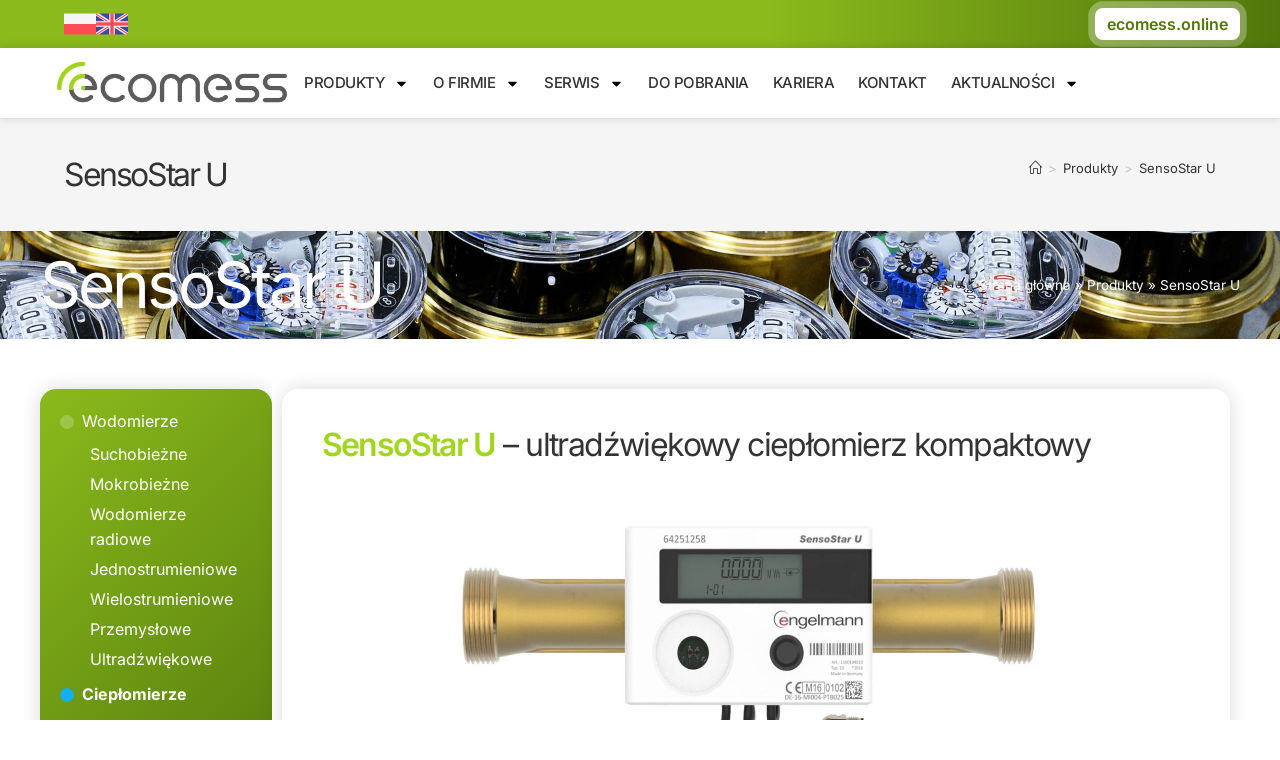

--- FILE ---
content_type: text/html; charset=UTF-8
request_url: https://ecomess.pl/produkty/sensostar-u/
body_size: 25911
content:
<!DOCTYPE html>
<html class="html" lang="pl-PL">
<head>
	<meta charset="UTF-8">
	<link rel="profile" href="https://gmpg.org/xfn/11">

	<meta name='robots' content='index, follow, max-image-preview:large, max-snippet:-1, max-video-preview:-1' />
	<style>img:is([sizes="auto" i], [sizes^="auto," i]) { contain-intrinsic-size: 3000px 1500px }</style>
	<meta name="viewport" content="width=device-width, initial-scale=1">
	<!-- This site is optimized with the Yoast SEO plugin v25.8 - https://yoast.com/wordpress/plugins/seo/ -->
	<title>SensoStar U | Ecomess</title>
	<meta name="description" content="Ecomess ▸ SensoStar U ✓ Polski producent ciepłomierzy i wodomierzy ✓Sprawdź" />
	<link rel="canonical" href="https://ecomess.pl/produkty/sensostar-u/" />
	<meta property="og:locale" content="pl_PL" />
	<meta property="og:type" content="article" />
	<meta property="og:title" content="SensoStar U | Ecomess" />
	<meta property="og:description" content="Ecomess ▸ SensoStar U ✓ Polski producent ciepłomierzy i wodomierzy ✓Sprawdź" />
	<meta property="og:url" content="https://ecomess.pl/produkty/sensostar-u/" />
	<meta property="og:site_name" content="Ecomess" />
	<meta property="article:modified_time" content="2024-12-19T16:51:36+00:00" />
	<meta property="og:image" content="https://ecomess.pl/wp-content/uploads/2024/12/ecomess-cieplomierz-SensoStar-U.jpg" />
	<meta property="og:image:width" content="1600" />
	<meta property="og:image:height" content="900" />
	<meta property="og:image:type" content="image/jpeg" />
	<meta name="twitter:card" content="summary_large_image" />
	<script type="application/ld+json" class="yoast-schema-graph">{"@context":"https://schema.org","@graph":[{"@type":"WebPage","@id":"https://ecomess.pl/produkty/sensostar-u/","url":"https://ecomess.pl/produkty/sensostar-u/","name":"SensoStar U | Ecomess","isPartOf":{"@id":"https://ecomess.pl/#website"},"primaryImageOfPage":{"@id":"https://ecomess.pl/produkty/sensostar-u/#primaryimage"},"image":{"@id":"https://ecomess.pl/produkty/sensostar-u/#primaryimage"},"thumbnailUrl":"https://ecomess.pl/wp-content/uploads/2024/12/ecomess-cieplomierz-SensoStar-U.jpg","datePublished":"2024-12-03T10:53:58+00:00","dateModified":"2024-12-19T16:51:36+00:00","description":"Ecomess ▸ SensoStar U ✓ Polski producent ciepłomierzy i wodomierzy ✓Sprawdź","breadcrumb":{"@id":"https://ecomess.pl/produkty/sensostar-u/#breadcrumb"},"inLanguage":"pl-PL","potentialAction":[{"@type":"ReadAction","target":["https://ecomess.pl/produkty/sensostar-u/"]}]},{"@type":"ImageObject","inLanguage":"pl-PL","@id":"https://ecomess.pl/produkty/sensostar-u/#primaryimage","url":"https://ecomess.pl/wp-content/uploads/2024/12/ecomess-cieplomierz-SensoStar-U.jpg","contentUrl":"https://ecomess.pl/wp-content/uploads/2024/12/ecomess-cieplomierz-SensoStar-U.jpg","width":1600,"height":900},{"@type":"BreadcrumbList","@id":"https://ecomess.pl/produkty/sensostar-u/#breadcrumb","itemListElement":[{"@type":"ListItem","position":1,"name":"Strona główna","item":"https://ecomess.pl/"},{"@type":"ListItem","position":2,"name":"Produkty","item":"https://ecomess.pl/produkty/"},{"@type":"ListItem","position":3,"name":"SensoStar U"}]},{"@type":"WebSite","@id":"https://ecomess.pl/#website","url":"https://ecomess.pl/","name":"Ecomess","description":"","potentialAction":[{"@type":"SearchAction","target":{"@type":"EntryPoint","urlTemplate":"https://ecomess.pl/?s={search_term_string}"},"query-input":{"@type":"PropertyValueSpecification","valueRequired":true,"valueName":"search_term_string"}}],"inLanguage":"pl-PL"}]}</script>
	<!-- / Yoast SEO plugin. -->


<link rel="alternate" type="application/rss+xml" title="Ecomess &raquo; Kanał z wpisami" href="https://ecomess.pl/feed/" />
<link rel="alternate" type="application/rss+xml" title="Ecomess &raquo; Kanał z komentarzami" href="https://ecomess.pl/comments/feed/" />
<script>
window._wpemojiSettings = {"baseUrl":"https:\/\/s.w.org\/images\/core\/emoji\/16.0.1\/72x72\/","ext":".png","svgUrl":"https:\/\/s.w.org\/images\/core\/emoji\/16.0.1\/svg\/","svgExt":".svg","source":{"concatemoji":"https:\/\/ecomess.pl\/wp-includes\/js\/wp-emoji-release.min.js?ver=6.8.3"}};
/*! This file is auto-generated */
!function(s,n){var o,i,e;function c(e){try{var t={supportTests:e,timestamp:(new Date).valueOf()};sessionStorage.setItem(o,JSON.stringify(t))}catch(e){}}function p(e,t,n){e.clearRect(0,0,e.canvas.width,e.canvas.height),e.fillText(t,0,0);var t=new Uint32Array(e.getImageData(0,0,e.canvas.width,e.canvas.height).data),a=(e.clearRect(0,0,e.canvas.width,e.canvas.height),e.fillText(n,0,0),new Uint32Array(e.getImageData(0,0,e.canvas.width,e.canvas.height).data));return t.every(function(e,t){return e===a[t]})}function u(e,t){e.clearRect(0,0,e.canvas.width,e.canvas.height),e.fillText(t,0,0);for(var n=e.getImageData(16,16,1,1),a=0;a<n.data.length;a++)if(0!==n.data[a])return!1;return!0}function f(e,t,n,a){switch(t){case"flag":return n(e,"\ud83c\udff3\ufe0f\u200d\u26a7\ufe0f","\ud83c\udff3\ufe0f\u200b\u26a7\ufe0f")?!1:!n(e,"\ud83c\udde8\ud83c\uddf6","\ud83c\udde8\u200b\ud83c\uddf6")&&!n(e,"\ud83c\udff4\udb40\udc67\udb40\udc62\udb40\udc65\udb40\udc6e\udb40\udc67\udb40\udc7f","\ud83c\udff4\u200b\udb40\udc67\u200b\udb40\udc62\u200b\udb40\udc65\u200b\udb40\udc6e\u200b\udb40\udc67\u200b\udb40\udc7f");case"emoji":return!a(e,"\ud83e\udedf")}return!1}function g(e,t,n,a){var r="undefined"!=typeof WorkerGlobalScope&&self instanceof WorkerGlobalScope?new OffscreenCanvas(300,150):s.createElement("canvas"),o=r.getContext("2d",{willReadFrequently:!0}),i=(o.textBaseline="top",o.font="600 32px Arial",{});return e.forEach(function(e){i[e]=t(o,e,n,a)}),i}function t(e){var t=s.createElement("script");t.src=e,t.defer=!0,s.head.appendChild(t)}"undefined"!=typeof Promise&&(o="wpEmojiSettingsSupports",i=["flag","emoji"],n.supports={everything:!0,everythingExceptFlag:!0},e=new Promise(function(e){s.addEventListener("DOMContentLoaded",e,{once:!0})}),new Promise(function(t){var n=function(){try{var e=JSON.parse(sessionStorage.getItem(o));if("object"==typeof e&&"number"==typeof e.timestamp&&(new Date).valueOf()<e.timestamp+604800&&"object"==typeof e.supportTests)return e.supportTests}catch(e){}return null}();if(!n){if("undefined"!=typeof Worker&&"undefined"!=typeof OffscreenCanvas&&"undefined"!=typeof URL&&URL.createObjectURL&&"undefined"!=typeof Blob)try{var e="postMessage("+g.toString()+"("+[JSON.stringify(i),f.toString(),p.toString(),u.toString()].join(",")+"));",a=new Blob([e],{type:"text/javascript"}),r=new Worker(URL.createObjectURL(a),{name:"wpTestEmojiSupports"});return void(r.onmessage=function(e){c(n=e.data),r.terminate(),t(n)})}catch(e){}c(n=g(i,f,p,u))}t(n)}).then(function(e){for(var t in e)n.supports[t]=e[t],n.supports.everything=n.supports.everything&&n.supports[t],"flag"!==t&&(n.supports.everythingExceptFlag=n.supports.everythingExceptFlag&&n.supports[t]);n.supports.everythingExceptFlag=n.supports.everythingExceptFlag&&!n.supports.flag,n.DOMReady=!1,n.readyCallback=function(){n.DOMReady=!0}}).then(function(){return e}).then(function(){var e;n.supports.everything||(n.readyCallback(),(e=n.source||{}).concatemoji?t(e.concatemoji):e.wpemoji&&e.twemoji&&(t(e.twemoji),t(e.wpemoji)))}))}((window,document),window._wpemojiSettings);
</script>
<style id='wp-emoji-styles-inline-css'>

	img.wp-smiley, img.emoji {
		display: inline !important;
		border: none !important;
		box-shadow: none !important;
		height: 1em !important;
		width: 1em !important;
		margin: 0 0.07em !important;
		vertical-align: -0.1em !important;
		background: none !important;
		padding: 0 !important;
	}
</style>
<style id='classic-theme-styles-inline-css'>
/*! This file is auto-generated */
.wp-block-button__link{color:#fff;background-color:#32373c;border-radius:9999px;box-shadow:none;text-decoration:none;padding:calc(.667em + 2px) calc(1.333em + 2px);font-size:1.125em}.wp-block-file__button{background:#32373c;color:#fff;text-decoration:none}
</style>
<link rel='stylesheet' id='photoswipe-css' href='https://ecomess.pl/wp-content/plugins/woocommerce/assets/css/photoswipe/photoswipe.min.css?ver=10.1.3' media='all' />
<link rel='stylesheet' id='photoswipe-default-skin-css' href='https://ecomess.pl/wp-content/plugins/woocommerce/assets/css/photoswipe/default-skin/default-skin.min.css?ver=10.1.3' media='all' />
<style id='woocommerce-inline-inline-css'>
.woocommerce form .form-row .required { visibility: visible; }
</style>
<link rel='stylesheet' id='brands-styles-css' href='https://ecomess.pl/wp-content/plugins/woocommerce/assets/css/brands.css?ver=10.1.3' media='all' />
<link rel='stylesheet' id='parent-style-css' href='https://ecomess.pl/wp-content/themes/oceanwp/style.css?ver=6.8.3' media='all' />
<link rel='stylesheet' id='oceanwp-woo-mini-cart-css' href='https://ecomess.pl/wp-content/themes/oceanwp/assets/css/woo/woo-mini-cart.min.css?ver=6.8.3' media='all' />
<link rel='stylesheet' id='font-awesome-css' href='https://ecomess.pl/wp-content/themes/oceanwp/assets/fonts/fontawesome/css/all.min.css?ver=6.7.2' media='all' />
<link rel='stylesheet' id='simple-line-icons-css' href='https://ecomess.pl/wp-content/themes/oceanwp/assets/css/third/simple-line-icons.min.css?ver=2.4.0' media='all' />
<link rel='stylesheet' id='oceanwp-style-css' href='https://ecomess.pl/wp-content/themes/oceanwp/assets/css/style.min.css?ver=6.8.3' media='all' />
<link rel='stylesheet' id='elementor-frontend-css' href='https://ecomess.pl/wp-content/plugins/elementor/assets/css/frontend.min.css?ver=3.31.3' media='all' />
<link rel='stylesheet' id='widget-image-css' href='https://ecomess.pl/wp-content/plugins/elementor/assets/css/widget-image.min.css?ver=3.31.3' media='all' />
<link rel='stylesheet' id='e-animation-pulse-css' href='https://ecomess.pl/wp-content/plugins/elementor/assets/lib/animations/styles/e-animation-pulse.min.css?ver=3.31.3' media='all' />
<link rel='stylesheet' id='widget-nav-menu-css' href='https://ecomess.pl/wp-content/plugins/elementor-pro/assets/css/widget-nav-menu.min.css?ver=3.31.2' media='all' />
<link rel='stylesheet' id='e-sticky-css' href='https://ecomess.pl/wp-content/plugins/elementor-pro/assets/css/modules/sticky.min.css?ver=3.31.2' media='all' />
<link rel='stylesheet' id='widget-heading-css' href='https://ecomess.pl/wp-content/plugins/elementor/assets/css/widget-heading.min.css?ver=3.31.3' media='all' />
<link rel='stylesheet' id='widget-icon-list-css' href='https://ecomess.pl/wp-content/plugins/elementor/assets/css/widget-icon-list.min.css?ver=3.31.3' media='all' />
<link rel='stylesheet' id='widget-breadcrumbs-css' href='https://ecomess.pl/wp-content/plugins/elementor-pro/assets/css/widget-breadcrumbs.min.css?ver=3.31.2' media='all' />
<link rel='stylesheet' id='elementor-post-652-css' href='https://ecomess.pl/wp-content/uploads/elementor/css/post-652.css?ver=1766455607' media='all' />
<link rel='stylesheet' id='font-awesome-5-all-css' href='https://ecomess.pl/wp-content/plugins/elementor/assets/lib/font-awesome/css/all.min.css?ver=3.31.3' media='all' />
<link rel='stylesheet' id='font-awesome-4-shim-css' href='https://ecomess.pl/wp-content/plugins/elementor/assets/lib/font-awesome/css/v4-shims.min.css?ver=3.31.3' media='all' />
<link rel='stylesheet' id='widget-spacer-css' href='https://ecomess.pl/wp-content/plugins/elementor/assets/css/widget-spacer.min.css?ver=3.31.3' media='all' />
<link rel='stylesheet' id='elementor-post-1617-css' href='https://ecomess.pl/wp-content/uploads/elementor/css/post-1617.css?ver=1766479499' media='all' />
<link rel='stylesheet' id='elementor-post-548-css' href='https://ecomess.pl/wp-content/uploads/elementor/css/post-548.css?ver=1766455607' media='all' />
<link rel='stylesheet' id='elementor-post-568-css' href='https://ecomess.pl/wp-content/uploads/elementor/css/post-568.css?ver=1766455607' media='all' />
<link rel='stylesheet' id='elementor-post-1447-css' href='https://ecomess.pl/wp-content/uploads/elementor/css/post-1447.css?ver=1766462158' media='all' />
<link rel='stylesheet' id='oceanwp-woocommerce-css' href='https://ecomess.pl/wp-content/themes/oceanwp/assets/css/woo/woocommerce.min.css?ver=6.8.3' media='all' />
<link rel='stylesheet' id='oceanwp-woo-star-font-css' href='https://ecomess.pl/wp-content/themes/oceanwp/assets/css/woo/woo-star-font.min.css?ver=6.8.3' media='all' />
<link rel='stylesheet' id='oceanwp-woo-quick-view-css' href='https://ecomess.pl/wp-content/themes/oceanwp/assets/css/woo/woo-quick-view.min.css?ver=6.8.3' media='all' />
<link rel='stylesheet' id='oceanwp-woo-floating-bar-css' href='https://ecomess.pl/wp-content/themes/oceanwp/assets/css/woo/woo-floating-bar.min.css?ver=6.8.3' media='all' />
<link rel='stylesheet' id='ekit-widget-styles-css' href='https://ecomess.pl/wp-content/plugins/elementskit-lite/widgets/init/assets/css/widget-styles.css?ver=3.7.0' media='all' />
<link rel='stylesheet' id='ekit-responsive-css' href='https://ecomess.pl/wp-content/plugins/elementskit-lite/widgets/init/assets/css/responsive.css?ver=3.7.0' media='all' />
<link rel='stylesheet' id='eael-general-css' href='https://ecomess.pl/wp-content/plugins/essential-addons-for-elementor-lite/assets/front-end/css/view/general.min.css?ver=6.3.1' media='all' />
<link rel='stylesheet' id='oe-widgets-style-css' href='https://ecomess.pl/wp-content/plugins/ocean-extra/assets/css/widgets.css?ver=6.8.3' media='all' />
<link rel='stylesheet' id='elementor-gf-local-roboto-css' href='https://ecomess.pl/wp-content/uploads/elementor/google-fonts/css/roboto.css?ver=1747139173' media='all' />
<link rel='stylesheet' id='elementor-gf-local-robotoslab-css' href='https://ecomess.pl/wp-content/uploads/elementor/google-fonts/css/robotoslab.css?ver=1747139182' media='all' />
<link rel='stylesheet' id='elementor-gf-local-inter-css' href='https://ecomess.pl/wp-content/uploads/elementor/google-fonts/css/inter.css?ver=1747139191' media='all' />
<script type="text/template" id="tmpl-variation-template">
	<div class="woocommerce-variation-description">{{{ data.variation.variation_description }}}</div>
	<div class="woocommerce-variation-price">{{{ data.variation.price_html }}}</div>
	<div class="woocommerce-variation-availability">{{{ data.variation.availability_html }}}</div>
</script>
<script type="text/template" id="tmpl-unavailable-variation-template">
	<p role="alert">Przepraszamy, ten produkt jest niedostępny. Prosimy wybrać inną kombinację.</p>
</script>
<script src="https://ecomess.pl/wp-includes/js/jquery/jquery.min.js?ver=3.7.1" id="jquery-core-js"></script>
<script src="https://ecomess.pl/wp-includes/js/jquery/jquery-migrate.min.js?ver=3.4.1" id="jquery-migrate-js"></script>
<script src="https://ecomess.pl/wp-content/plugins/woocommerce/assets/js/jquery-blockui/jquery.blockUI.min.js?ver=2.7.0-wc.10.1.3" id="jquery-blockui-js" defer data-wp-strategy="defer"></script>
<script id="wc-add-to-cart-js-extra">
var wc_add_to_cart_params = {"ajax_url":"\/wp-admin\/admin-ajax.php","wc_ajax_url":"\/?wc-ajax=%%endpoint%%","i18n_view_cart":"Zobacz koszyk","cart_url":"https:\/\/ecomess.pl\/cart\/","is_cart":"","cart_redirect_after_add":"no"};
</script>
<script src="https://ecomess.pl/wp-content/plugins/woocommerce/assets/js/frontend/add-to-cart.min.js?ver=10.1.3" id="wc-add-to-cart-js" defer data-wp-strategy="defer"></script>
<script src="https://ecomess.pl/wp-content/plugins/woocommerce/assets/js/zoom/jquery.zoom.min.js?ver=1.7.21-wc.10.1.3" id="zoom-js" defer data-wp-strategy="defer"></script>
<script src="https://ecomess.pl/wp-content/plugins/woocommerce/assets/js/flexslider/jquery.flexslider.min.js?ver=2.7.2-wc.10.1.3" id="flexslider-js" defer data-wp-strategy="defer"></script>
<script src="https://ecomess.pl/wp-content/plugins/woocommerce/assets/js/photoswipe/photoswipe.min.js?ver=4.1.1-wc.10.1.3" id="photoswipe-js" defer data-wp-strategy="defer"></script>
<script src="https://ecomess.pl/wp-content/plugins/woocommerce/assets/js/photoswipe/photoswipe-ui-default.min.js?ver=4.1.1-wc.10.1.3" id="photoswipe-ui-default-js" defer data-wp-strategy="defer"></script>
<script id="wc-single-product-js-extra">
var wc_single_product_params = {"i18n_required_rating_text":"Prosz\u0119 wybra\u0107 ocen\u0119","i18n_rating_options":["1 z 5 gwiazdek","2 z 5 gwiazdek","3 z 5 gwiazdek","4 z 5 gwiazdek","5 z 5 gwiazdek"],"i18n_product_gallery_trigger_text":"Wy\u015bwietl pe\u0142noekranow\u0105 galeri\u0119 obrazk\u00f3w","review_rating_required":"yes","flexslider":{"rtl":false,"animation":"slide","smoothHeight":true,"directionNav":false,"controlNav":"thumbnails","slideshow":false,"animationSpeed":500,"animationLoop":false,"allowOneSlide":false},"zoom_enabled":"1","zoom_options":[],"photoswipe_enabled":"1","photoswipe_options":{"shareEl":false,"closeOnScroll":false,"history":false,"hideAnimationDuration":0,"showAnimationDuration":0},"flexslider_enabled":"1"};
</script>
<script src="https://ecomess.pl/wp-content/plugins/woocommerce/assets/js/frontend/single-product.min.js?ver=10.1.3" id="wc-single-product-js" defer data-wp-strategy="defer"></script>
<script src="https://ecomess.pl/wp-content/plugins/woocommerce/assets/js/js-cookie/js.cookie.min.js?ver=2.1.4-wc.10.1.3" id="js-cookie-js" defer data-wp-strategy="defer"></script>
<script id="woocommerce-js-extra">
var woocommerce_params = {"ajax_url":"\/wp-admin\/admin-ajax.php","wc_ajax_url":"\/?wc-ajax=%%endpoint%%","i18n_password_show":"Poka\u017c has\u0142o","i18n_password_hide":"Ukryj has\u0142o"};
</script>
<script src="https://ecomess.pl/wp-content/plugins/woocommerce/assets/js/frontend/woocommerce.min.js?ver=10.1.3" id="woocommerce-js" defer data-wp-strategy="defer"></script>
<script src="https://ecomess.pl/wp-content/plugins/elementor/assets/lib/font-awesome/js/v4-shims.min.js?ver=3.31.3" id="font-awesome-4-shim-js"></script>
<script src="https://ecomess.pl/wp-includes/js/underscore.min.js?ver=1.13.7" id="underscore-js"></script>
<script id="wp-util-js-extra">
var _wpUtilSettings = {"ajax":{"url":"\/wp-admin\/admin-ajax.php"}};
</script>
<script src="https://ecomess.pl/wp-includes/js/wp-util.min.js?ver=6.8.3" id="wp-util-js"></script>
<script id="wc-add-to-cart-variation-js-extra">
var wc_add_to_cart_variation_params = {"wc_ajax_url":"\/?wc-ajax=%%endpoint%%","i18n_no_matching_variations_text":"Przepraszamy, \u017caden produkt nie spe\u0142nia twojego wyboru. Prosimy wybra\u0107 inn\u0105 kombinacj\u0119.","i18n_make_a_selection_text":"Wybierz opcje produktu przed dodaniem go do koszyka.","i18n_unavailable_text":"Przepraszamy, ten produkt jest niedost\u0119pny. Prosimy wybra\u0107 inn\u0105 kombinacj\u0119.","i18n_reset_alert_text":"Tw\u00f3j wyb\u00f3r zosta\u0142 zresetowany. Wybierz niekt\u00f3re opcje produktu przed dodaniem go do koszyka."};
</script>
<script src="https://ecomess.pl/wp-content/plugins/woocommerce/assets/js/frontend/add-to-cart-variation.min.js?ver=10.1.3" id="wc-add-to-cart-variation-js" defer data-wp-strategy="defer"></script>
<script id="wc-cart-fragments-js-extra">
var wc_cart_fragments_params = {"ajax_url":"\/wp-admin\/admin-ajax.php","wc_ajax_url":"\/?wc-ajax=%%endpoint%%","cart_hash_key":"wc_cart_hash_3cc069bd7c8907efe5fe5071606d3980","fragment_name":"wc_fragments_3cc069bd7c8907efe5fe5071606d3980","request_timeout":"5000"};
</script>
<script src="https://ecomess.pl/wp-content/plugins/woocommerce/assets/js/frontend/cart-fragments.min.js?ver=10.1.3" id="wc-cart-fragments-js" defer data-wp-strategy="defer"></script>
<link rel="https://api.w.org/" href="https://ecomess.pl/wp-json/" /><link rel="alternate" title="JSON" type="application/json" href="https://ecomess.pl/wp-json/wp/v2/product/1617" /><link rel="EditURI" type="application/rsd+xml" title="RSD" href="https://ecomess.pl/xmlrpc.php?rsd" />
<meta name="generator" content="WordPress 6.8.3" />
<meta name="generator" content="WooCommerce 10.1.3" />
<link rel='shortlink' href='https://ecomess.pl/?p=1617' />
<link rel="alternate" title="oEmbed (JSON)" type="application/json+oembed" href="https://ecomess.pl/wp-json/oembed/1.0/embed?url=https%3A%2F%2Fecomess.pl%2Fprodukty%2Fsensostar-u%2F" />
<link rel="alternate" title="oEmbed (XML)" type="text/xml+oembed" href="https://ecomess.pl/wp-json/oembed/1.0/embed?url=https%3A%2F%2Fecomess.pl%2Fprodukty%2Fsensostar-u%2F&#038;format=xml" />
		<!-- Google tag (gtag.js) -->
		<script async src="https://www.googletagmanager.com/gtag/js?id=B60MQG4ZK4"></script>
		<script>
		window.dataLayer = window.dataLayer || [];
		function gtag(){dataLayer.push(arguments);}
		gtag('js', new Date());

		gtag('config', 'G-B60MQG4ZK4');
		</script>
    	<noscript><style>.woocommerce-product-gallery{ opacity: 1 !important; }</style></noscript>
	<meta name="generator" content="Elementor 3.31.3; features: e_font_icon_svg, additional_custom_breakpoints, e_element_cache; settings: css_print_method-external, google_font-enabled, font_display-auto">
<meta name="google-site-verification" content="Z5j0p7osOebfRNsUsrp-RH6O0uVKGRT5ka5FsrH3IAI" />
<meta name="theme-color" content="#8aba1c" />
<script type="application/ld+json">
{
  "@context": "https://schema.org",
  "@type": "LocalBusiness",
  "name": "Ecomess Sp. z o.o.",
  "image": "https://ecomess.pl/wp-content/uploads/2024/11/ecomess-hero-1-1920x1280px.jpg",
	"logo": "https://ecomess.pl/wp-content/uploads/2018/06/ecomess-logo.png",
	"@id": "",
  "url": "https://ecomess.pl/",
  "telephone": "+48 42 714 29 30",
	"email": "info@ecomess.pl",
  "address": {
    "@type": "PostalAddress",
    "streetAddress": "Szczawińska 42C",
    "addressLocality": "Zgierz",
    "postalCode": "95-100",
    "addressCountry": "PL"
  },
  "geo": {
    "@type": "GeoCoordinates",
    "latitude": 51.87025269999999,
    "longitude": 19.4336902
  },
	"openingHoursSpecification": {
    "@type": "OpeningHoursSpecification",
    "dayOfWeek": [
      "Monday",
      "Tuesday",
      "Wednesday",
      "Thursday",
      "Friday"
    ],
    "opens": "08:00",
    "closes": "16:00"
  },
  "sameAs": [
    "https://www.linkedin.com/company/ecomesspl/",
    "https://www.bimobject.com/pl/ecomess?location=pl"
  ] 
}
</script>
			<style>
				.e-con.e-parent:nth-of-type(n+4):not(.e-lazyloaded):not(.e-no-lazyload),
				.e-con.e-parent:nth-of-type(n+4):not(.e-lazyloaded):not(.e-no-lazyload) * {
					background-image: none !important;
				}
				@media screen and (max-height: 1024px) {
					.e-con.e-parent:nth-of-type(n+3):not(.e-lazyloaded):not(.e-no-lazyload),
					.e-con.e-parent:nth-of-type(n+3):not(.e-lazyloaded):not(.e-no-lazyload) * {
						background-image: none !important;
					}
				}
				@media screen and (max-height: 640px) {
					.e-con.e-parent:nth-of-type(n+2):not(.e-lazyloaded):not(.e-no-lazyload),
					.e-con.e-parent:nth-of-type(n+2):not(.e-lazyloaded):not(.e-no-lazyload) * {
						background-image: none !important;
					}
				}
			</style>
			<link rel="icon" href="https://ecomess.pl/wp-content/uploads/2024/10/cropped-ecomess-favicon-512-32x32.png" sizes="32x32" />
<link rel="icon" href="https://ecomess.pl/wp-content/uploads/2024/10/cropped-ecomess-favicon-512-192x192.png" sizes="192x192" />
<link rel="apple-touch-icon" href="https://ecomess.pl/wp-content/uploads/2024/10/cropped-ecomess-favicon-512-180x180.png" />
<meta name="msapplication-TileImage" content="https://ecomess.pl/wp-content/uploads/2024/10/cropped-ecomess-favicon-512-270x270.png" />
		<style id="wp-custom-css">
			.upload-form .elementor-field-type-upload input[type="file"]::file-selector-button{border:0 solid #CCC;border-radius:16px;background-color:#f5f5f5 !important;padding:12px 24px;font-size:14px;font-weight:600;font-family:'Inter',sans-serif;margin-right:15px}.widget_product_categories li a,.widget_layered_nav li a{font-size:16px;color:#FFF}.widget_product_categories li a:before,.widget_layered_nav li a:before{border-color:#ffffff00;background-color:#ffffff33}.list-disc-inside{list-style-position:inside !important;list-style:disc !important;margin-bottom:20px !important;padding-left:17px !important}.list-dash-inside{list-style-position:inside !important;list-style:'– ' !important;margin-bottom:20px !important;padding-left:17px !important}.elementor-widget-theme-post-content h2{line-height:1.2em}.owp-floating-bar{display:none}.widget_product_categories .cat-item-39{display:none}.woo-entry-inner .title a,.woo-entry-inner .title h2{font-family:"Inter",Sans-serif!important;font-size:18px!important;line-height:1.5!important;letter-spacing:1px;font-weight:500}.single-post #tabela-blog table,.single-post #tabela-blog th,.single-post #tabela-blog td{border:1px solid black;border-collapse:collapse}{}		</style>
		<!-- OceanWP CSS -->
<style type="text/css">
/* Colors */body .theme-button,body input[type="submit"],body button[type="submit"],body button,body .button,body div.wpforms-container-full .wpforms-form input[type=submit],body div.wpforms-container-full .wpforms-form button[type=submit],body div.wpforms-container-full .wpforms-form .wpforms-page-button,.woocommerce-cart .wp-element-button,.woocommerce-checkout .wp-element-button,.wp-block-button__link{border-color:#ffffff}body .theme-button:hover,body input[type="submit"]:hover,body button[type="submit"]:hover,body button:hover,body .button:hover,body div.wpforms-container-full .wpforms-form input[type=submit]:hover,body div.wpforms-container-full .wpforms-form input[type=submit]:active,body div.wpforms-container-full .wpforms-form button[type=submit]:hover,body div.wpforms-container-full .wpforms-form button[type=submit]:active,body div.wpforms-container-full .wpforms-form .wpforms-page-button:hover,body div.wpforms-container-full .wpforms-form .wpforms-page-button:active,.woocommerce-cart .wp-element-button:hover,.woocommerce-checkout .wp-element-button:hover,.wp-block-button__link:hover{border-color:#ffffff}/* OceanWP Style Settings CSS */.theme-button,input[type="submit"],button[type="submit"],button,.button,body div.wpforms-container-full .wpforms-form input[type=submit],body div.wpforms-container-full .wpforms-form button[type=submit],body div.wpforms-container-full .wpforms-form .wpforms-page-button{border-style:solid}.theme-button,input[type="submit"],button[type="submit"],button,.button,body div.wpforms-container-full .wpforms-form input[type=submit],body div.wpforms-container-full .wpforms-form button[type=submit],body div.wpforms-container-full .wpforms-form .wpforms-page-button{border-width:1px}form input[type="text"],form input[type="password"],form input[type="email"],form input[type="url"],form input[type="date"],form input[type="month"],form input[type="time"],form input[type="datetime"],form input[type="datetime-local"],form input[type="week"],form input[type="number"],form input[type="search"],form input[type="tel"],form input[type="color"],form select,form textarea,.woocommerce .woocommerce-checkout .select2-container--default .select2-selection--single{border-style:solid}body div.wpforms-container-full .wpforms-form input[type=date],body div.wpforms-container-full .wpforms-form input[type=datetime],body div.wpforms-container-full .wpforms-form input[type=datetime-local],body div.wpforms-container-full .wpforms-form input[type=email],body div.wpforms-container-full .wpforms-form input[type=month],body div.wpforms-container-full .wpforms-form input[type=number],body div.wpforms-container-full .wpforms-form input[type=password],body div.wpforms-container-full .wpforms-form input[type=range],body div.wpforms-container-full .wpforms-form input[type=search],body div.wpforms-container-full .wpforms-form input[type=tel],body div.wpforms-container-full .wpforms-form input[type=text],body div.wpforms-container-full .wpforms-form input[type=time],body div.wpforms-container-full .wpforms-form input[type=url],body div.wpforms-container-full .wpforms-form input[type=week],body div.wpforms-container-full .wpforms-form select,body div.wpforms-container-full .wpforms-form textarea{border-style:solid}form input[type="text"],form input[type="password"],form input[type="email"],form input[type="url"],form input[type="date"],form input[type="month"],form input[type="time"],form input[type="datetime"],form input[type="datetime-local"],form input[type="week"],form input[type="number"],form input[type="search"],form input[type="tel"],form input[type="color"],form select,form textarea{border-radius:3px}body div.wpforms-container-full .wpforms-form input[type=date],body div.wpforms-container-full .wpforms-form input[type=datetime],body div.wpforms-container-full .wpforms-form input[type=datetime-local],body div.wpforms-container-full .wpforms-form input[type=email],body div.wpforms-container-full .wpforms-form input[type=month],body div.wpforms-container-full .wpforms-form input[type=number],body div.wpforms-container-full .wpforms-form input[type=password],body div.wpforms-container-full .wpforms-form input[type=range],body div.wpforms-container-full .wpforms-form input[type=search],body div.wpforms-container-full .wpforms-form input[type=tel],body div.wpforms-container-full .wpforms-form input[type=text],body div.wpforms-container-full .wpforms-form input[type=time],body div.wpforms-container-full .wpforms-form input[type=url],body div.wpforms-container-full .wpforms-form input[type=week],body div.wpforms-container-full .wpforms-form select,body div.wpforms-container-full .wpforms-form textarea{border-radius:3px}/* Header */#site-header.has-header-media .overlay-header-media{background-color:rgba(0,0,0,0.5)}/* Blog CSS */.ocean-single-post-header ul.meta-item li a:hover{color:#333333}/* WooCommerce */.owp-floating-bar form.cart .quantity .minus:hover,.owp-floating-bar form.cart .quantity .plus:hover{color:#ffffff}#owp-checkout-timeline .timeline-step{color:#cccccc}#owp-checkout-timeline .timeline-step{border-color:#cccccc}/* Typography */body{font-size:14px;line-height:1.8}h1,h2,h3,h4,h5,h6,.theme-heading,.widget-title,.oceanwp-widget-recent-posts-title,.comment-reply-title,.entry-title,.sidebar-box .widget-title{line-height:1.4}h1{font-size:23px;line-height:1.4}h2{font-size:20px;line-height:1.4}h3{font-size:18px;line-height:1.4}h4{font-size:17px;line-height:1.4}h5{font-size:14px;line-height:1.4}h6{font-size:15px;line-height:1.4}.page-header .page-header-title,.page-header.background-image-page-header .page-header-title{font-size:32px;line-height:1.4}.page-header .page-subheading{font-size:15px;line-height:1.8}.site-breadcrumbs,.site-breadcrumbs a{font-size:13px;line-height:1.4}#top-bar-content,#top-bar-social-alt{font-size:12px;line-height:1.8}#site-logo a.site-logo-text{font-size:24px;line-height:1.8}.dropdown-menu ul li a.menu-link,#site-header.full_screen-header .fs-dropdown-menu ul.sub-menu li a{font-size:12px;line-height:1.2;letter-spacing:.6px}.sidr-class-dropdown-menu li a,a.sidr-class-toggle-sidr-close,#mobile-dropdown ul li a,body #mobile-fullscreen ul li a{font-size:15px;line-height:1.8}.blog-entry.post .blog-entry-header .entry-title a{font-size:24px;line-height:1.4}.ocean-single-post-header .single-post-title{font-size:34px;line-height:1.4;letter-spacing:.6px}.ocean-single-post-header ul.meta-item li,.ocean-single-post-header ul.meta-item li a{font-size:13px;line-height:1.4;letter-spacing:.6px}.ocean-single-post-header .post-author-name,.ocean-single-post-header .post-author-name a{font-size:14px;line-height:1.4;letter-spacing:.6px}.ocean-single-post-header .post-author-description{font-size:12px;line-height:1.4;letter-spacing:.6px}.single-post .entry-title{line-height:1.4;letter-spacing:.6px}.single-post ul.meta li,.single-post ul.meta li a{font-size:14px;line-height:1.4;letter-spacing:.6px}.sidebar-box .widget-title,.sidebar-box.widget_block .wp-block-heading{font-size:13px;line-height:1;letter-spacing:1px}#footer-widgets .footer-box .widget-title{font-size:13px;line-height:1;letter-spacing:1px}#footer-bottom #copyright{font-size:12px;line-height:1}#footer-bottom #footer-bottom-menu{font-size:12px;line-height:1}.woocommerce-store-notice.demo_store{line-height:2;letter-spacing:1.5px}.demo_store .woocommerce-store-notice__dismiss-link{line-height:2;letter-spacing:1.5px}.woocommerce ul.products li.product li.title h2,.woocommerce ul.products li.product li.title a{font-size:14px;line-height:1.5}.woocommerce ul.products li.product li.category,.woocommerce ul.products li.product li.category a{font-size:12px;line-height:1}.woocommerce ul.products li.product .price{font-size:18px;line-height:1}.woocommerce ul.products li.product .button,.woocommerce ul.products li.product .product-inner .added_to_cart{font-size:12px;line-height:1.5;letter-spacing:1px}.woocommerce ul.products li.owp-woo-cond-notice span,.woocommerce ul.products li.owp-woo-cond-notice a{font-size:16px;line-height:1;letter-spacing:1px;font-weight:600;text-transform:capitalize}.woocommerce div.product .product_title{font-size:24px;line-height:1.4;letter-spacing:.6px}.woocommerce div.product p.price{font-size:36px;line-height:1}.woocommerce .owp-btn-normal .summary form button.button,.woocommerce .owp-btn-big .summary form button.button,.woocommerce .owp-btn-very-big .summary form button.button{font-size:12px;line-height:1.5;letter-spacing:1px;text-transform:uppercase}.woocommerce div.owp-woo-single-cond-notice span,.woocommerce div.owp-woo-single-cond-notice a{font-size:18px;line-height:2;letter-spacing:1.5px;font-weight:600;text-transform:capitalize}.ocean-preloader--active .preloader-after-content{font-size:20px;line-height:1.8;letter-spacing:.6px}
</style></head>

<body class="wp-singular product-template-default single single-product postid-1617 wp-embed-responsive wp-theme-oceanwp wp-child-theme-oceanwp-child theme-oceanwp woocommerce woocommerce-page woocommerce-no-js oceanwp-theme dropdown-mobile default-breakpoint has-sidebar content-left-sidebar has-breadcrumbs has-grid-list account-original-style elementor-default elementor-template-full-width elementor-kit-652 elementor-page elementor-page-1617 elementor-page-1447" itemscope="itemscope" itemtype="https://schema.org/WebPage">

	
	
	<div id="outer-wrap" class="site clr">

		<a class="skip-link screen-reader-text" href="#main">Skip to content</a>

		
		<div id="wrap" class="clr">

			
			
<header id="site-header" class="clr" data-height="74" itemscope="itemscope" itemtype="https://schema.org/WPHeader" role="banner">

			<header data-elementor-type="header" data-elementor-id="548" class="elementor elementor-548 elementor-location-header" data-elementor-post-type="elementor_library">
			<div class="elementor-element elementor-element-051aced e-flex e-con-boxed e-con e-parent" data-id="051aced" data-element_type="container" data-settings="{&quot;background_background&quot;:&quot;gradient&quot;}">
					<div class="e-con-inner">
		<div class="elementor-element elementor-element-a18e12a e-con-full e-flex e-con e-child" data-id="a18e12a" data-element_type="container">
		<div class="elementor-element elementor-element-df74647 e-con-full e-flex e-con e-child" data-id="df74647" data-element_type="container">
				<div class="elementor-element elementor-element-e6622e2 elementor-widget elementor-widget-image" data-id="e6622e2" data-element_type="widget" data-widget_type="image.default">
				<div class="elementor-widget-container">
																<a href="https://ecomess.pl/">
							<img width="256" height="256" src="https://ecomess.pl/wp-content/uploads/2025/02/ecomess-flaga-pl.png" class="attachment-thumbnail size-thumbnail wp-image-2313" alt="" srcset="https://ecomess.pl/wp-content/uploads/2025/02/ecomess-flaga-pl.png 256w, https://ecomess.pl/wp-content/uploads/2025/02/ecomess-flaga-pl-100x100.png 100w" sizes="(max-width: 256px) 100vw, 256px" />								</a>
															</div>
				</div>
				<div class="elementor-element elementor-element-7eee6c8 elementor-widget elementor-widget-image" data-id="7eee6c8" data-element_type="widget" data-widget_type="image.default">
				<div class="elementor-widget-container">
																<a href="https://en.ecomess.pl/">
							<img width="256" height="256" src="https://ecomess.pl/wp-content/uploads/2025/02/ecomess-flaga-uk.png" class="attachment-thumbnail size-thumbnail wp-image-2314" alt="" srcset="https://ecomess.pl/wp-content/uploads/2025/02/ecomess-flaga-uk.png 256w, https://ecomess.pl/wp-content/uploads/2025/02/ecomess-flaga-uk-100x100.png 100w" sizes="(max-width: 256px) 100vw, 256px" />								</a>
															</div>
				</div>
				</div>
				<div class="elementor-element elementor-element-44db218 pulse elementor-widget elementor-widget-button" data-id="44db218" data-element_type="widget" data-widget_type="button.default">
				<div class="elementor-widget-container">
									<div class="elementor-button-wrapper">
					<a class="elementor-button elementor-button-link elementor-size-sm elementor-animation-pulse" href="https://ecomess.online/" target="_blank">
						<span class="elementor-button-content-wrapper">
									<span class="elementor-button-text">ecomess.online</span>
					</span>
					</a>
				</div>
								</div>
				</div>
				</div>
					</div>
				</div>
		<div class="elementor-element elementor-element-a4f4e36 e-flex e-con-boxed e-con e-parent" data-id="a4f4e36" data-element_type="container" data-settings="{&quot;sticky&quot;:&quot;top&quot;,&quot;background_background&quot;:&quot;classic&quot;,&quot;sticky_on&quot;:[&quot;desktop&quot;,&quot;tablet&quot;,&quot;mobile&quot;],&quot;sticky_offset&quot;:0,&quot;sticky_effects_offset&quot;:0,&quot;sticky_anchor_link_offset&quot;:0}">
					<div class="e-con-inner">
		<div class="elementor-element elementor-element-7aefeaf e-con-full e-flex e-con e-child" data-id="7aefeaf" data-element_type="container" data-settings="{&quot;background_background&quot;:&quot;classic&quot;}">
		<div class="elementor-element elementor-element-c97b363 e-con-full e-flex e-con e-child" data-id="c97b363" data-element_type="container" data-settings="{&quot;background_background&quot;:&quot;classic&quot;}">
				<div class="elementor-element elementor-element-af018e3 elementor-widget elementor-widget-image" data-id="af018e3" data-element_type="widget" data-widget_type="image.default">
				<div class="elementor-widget-container">
																<a href="https://ecomess.pl/">
							<img loading="lazy" width="800" height="145" src="https://ecomess.pl/wp-content/uploads/2018/06/ecomess-logo.png" class="attachment-large size-large wp-image-782" alt="" srcset="https://ecomess.pl/wp-content/uploads/2018/06/ecomess-logo.png 800w, https://ecomess.pl/wp-content/uploads/2018/06/ecomess-logo-600x109.png 600w, https://ecomess.pl/wp-content/uploads/2018/06/ecomess-logo-768x139.png 768w" sizes="(max-width: 800px) 100vw, 800px" />								</a>
															</div>
				</div>
				<div class="elementor-element elementor-element-fe90c93 elementor-nav-menu--stretch elementor-widget-mobile__width-initial elementor-nav-menu--dropdown-tablet elementor-nav-menu__text-align-aside elementor-nav-menu--toggle elementor-nav-menu--burger elementor-widget elementor-widget-nav-menu" data-id="fe90c93" data-element_type="widget" data-settings="{&quot;full_width&quot;:&quot;stretch&quot;,&quot;layout&quot;:&quot;horizontal&quot;,&quot;submenu_icon&quot;:{&quot;value&quot;:&quot;&lt;svg class=\&quot;e-font-icon-svg e-fas-caret-down\&quot; viewBox=\&quot;0 0 320 512\&quot; xmlns=\&quot;http:\/\/www.w3.org\/2000\/svg\&quot;&gt;&lt;path d=\&quot;M31.3 192h257.3c17.8 0 26.7 21.5 14.1 34.1L174.1 354.8c-7.8 7.8-20.5 7.8-28.3 0L17.2 226.1C4.6 213.5 13.5 192 31.3 192z\&quot;&gt;&lt;\/path&gt;&lt;\/svg&gt;&quot;,&quot;library&quot;:&quot;fa-solid&quot;},&quot;toggle&quot;:&quot;burger&quot;}" data-widget_type="nav-menu.default">
				<div class="elementor-widget-container">
								<nav aria-label="Menu" class="elementor-nav-menu--main elementor-nav-menu__container elementor-nav-menu--layout-horizontal e--pointer-none">
				<ul id="menu-1-fe90c93" class="elementor-nav-menu"><li class="menu-item menu-item-type-custom menu-item-object-custom menu-item-has-children menu-item-1302"><a href="https://ecomess.pl/produkty" class="elementor-item">Produkty</a>
<ul class="sub-menu elementor-nav-menu--dropdown">
	<li class="menu-item menu-item-type-taxonomy menu-item-object-product_cat menu-item-1309"><a href="https://ecomess.pl/kategorie/wodomierze/" class="elementor-sub-item">Wodomierze</a></li>
	<li class="menu-item menu-item-type-taxonomy menu-item-object-product_cat current-product-ancestor current-menu-parent current-product-parent menu-item-1310"><a href="https://ecomess.pl/kategorie/cieplomierze/" class="elementor-sub-item">Ciepłomierze</a></li>
	<li class="menu-item menu-item-type-taxonomy menu-item-object-product_cat menu-item-1311"><a href="https://ecomess.pl/kategorie/odczyt-zdalny/" class="elementor-sub-item">Odczyt zdalny</a></li>
	<li class="menu-item menu-item-type-taxonomy menu-item-object-product_cat menu-item-1312"><a href="https://ecomess.pl/kategorie/akcesoria/" class="elementor-sub-item">Akcesoria</a></li>
</ul>
</li>
<li class="menu-item menu-item-type-custom menu-item-object-custom menu-item-has-children menu-item-1806"><a class="elementor-item">O firmie</a>
<ul class="sub-menu elementor-nav-menu--dropdown">
	<li class="menu-item menu-item-type-post_type menu-item-object-page menu-item-1799"><a href="https://ecomess.pl/o-nas/" class="elementor-sub-item">O nas</a></li>
	<li class="menu-item menu-item-type-post_type menu-item-object-page menu-item-1798"><a href="https://ecomess.pl/produkcja/" class="elementor-sub-item">Produkcja</a></li>
	<li class="menu-item menu-item-type-post_type menu-item-object-page menu-item-1797"><a href="https://ecomess.pl/zrownowazony-rozwoj/" class="elementor-sub-item">Zrównoważony rozwój</a></li>
	<li class="menu-item menu-item-type-custom menu-item-object-custom menu-item-1202"><a href="/o-nas/#wspolpraca" class="elementor-sub-item elementor-item-anchor">Współpraca</a></li>
	<li class="menu-item menu-item-type-custom menu-item-object-custom menu-item-1203"><a href="/o-nas/#certyfikaty" class="elementor-sub-item elementor-item-anchor">Certyfikaty</a></li>
</ul>
</li>
<li class="menu-item menu-item-type-custom menu-item-object-custom menu-item-has-children menu-item-1910"><a class="elementor-item">Serwis</a>
<ul class="sub-menu elementor-nav-menu--dropdown">
	<li class="menu-item menu-item-type-post_type menu-item-object-page menu-item-1850"><a href="https://ecomess.pl/instrukcje/" class="elementor-sub-item">Instrukcje</a></li>
	<li class="menu-item menu-item-type-post_type menu-item-object-page menu-item-1849"><a href="https://ecomess.pl/reklamacje/" class="elementor-sub-item">Reklamacje</a></li>
</ul>
</li>
<li class="menu-item menu-item-type-post_type menu-item-object-page menu-item-2159"><a href="https://ecomess.pl/do-pobrania/" class="elementor-item">Do pobrania</a></li>
<li class="menu-item menu-item-type-post_type menu-item-object-page menu-item-802"><a href="https://ecomess.pl/kariera/" class="elementor-item">Kariera</a></li>
<li class="menu-item menu-item-type-post_type menu-item-object-page menu-item-151"><a href="https://ecomess.pl/kontakt/" class="elementor-item">Kontakt</a></li>
<li class="menu-item menu-item-type-post_type menu-item-object-page menu-item-has-children menu-item-176"><a href="https://ecomess.pl/aktualnosci/" class="elementor-item">Aktualności</a>
<ul class="sub-menu elementor-nav-menu--dropdown">
	<li class="menu-item menu-item-type-taxonomy menu-item-object-category menu-item-2402"><a href="https://ecomess.pl/kategoria/blog/" class="elementor-sub-item">Blog</a></li>
</ul>
</li>
</ul>			</nav>
					<div class="elementor-menu-toggle" role="button" tabindex="0" aria-label="Menu Toggle" aria-expanded="false">
			<svg aria-hidden="true" role="presentation" class="elementor-menu-toggle__icon--open e-font-icon-svg e-eicon-menu-bar" viewBox="0 0 1000 1000" xmlns="http://www.w3.org/2000/svg"><path d="M104 333H896C929 333 958 304 958 271S929 208 896 208H104C71 208 42 237 42 271S71 333 104 333ZM104 583H896C929 583 958 554 958 521S929 458 896 458H104C71 458 42 487 42 521S71 583 104 583ZM104 833H896C929 833 958 804 958 771S929 708 896 708H104C71 708 42 737 42 771S71 833 104 833Z"></path></svg><svg aria-hidden="true" role="presentation" class="elementor-menu-toggle__icon--close e-font-icon-svg e-eicon-close" viewBox="0 0 1000 1000" xmlns="http://www.w3.org/2000/svg"><path d="M742 167L500 408 258 167C246 154 233 150 217 150 196 150 179 158 167 167 154 179 150 196 150 212 150 229 154 242 171 254L408 500 167 742C138 771 138 800 167 829 196 858 225 858 254 829L496 587 738 829C750 842 767 846 783 846 800 846 817 842 829 829 842 817 846 804 846 783 846 767 842 750 829 737L588 500 833 258C863 229 863 200 833 171 804 137 775 137 742 167Z"></path></svg>		</div>
					<nav class="elementor-nav-menu--dropdown elementor-nav-menu__container" aria-hidden="true">
				<ul id="menu-2-fe90c93" class="elementor-nav-menu"><li class="menu-item menu-item-type-custom menu-item-object-custom menu-item-has-children menu-item-1302"><a href="https://ecomess.pl/produkty" class="elementor-item" tabindex="-1">Produkty</a>
<ul class="sub-menu elementor-nav-menu--dropdown">
	<li class="menu-item menu-item-type-taxonomy menu-item-object-product_cat menu-item-1309"><a href="https://ecomess.pl/kategorie/wodomierze/" class="elementor-sub-item" tabindex="-1">Wodomierze</a></li>
	<li class="menu-item menu-item-type-taxonomy menu-item-object-product_cat current-product-ancestor current-menu-parent current-product-parent menu-item-1310"><a href="https://ecomess.pl/kategorie/cieplomierze/" class="elementor-sub-item" tabindex="-1">Ciepłomierze</a></li>
	<li class="menu-item menu-item-type-taxonomy menu-item-object-product_cat menu-item-1311"><a href="https://ecomess.pl/kategorie/odczyt-zdalny/" class="elementor-sub-item" tabindex="-1">Odczyt zdalny</a></li>
	<li class="menu-item menu-item-type-taxonomy menu-item-object-product_cat menu-item-1312"><a href="https://ecomess.pl/kategorie/akcesoria/" class="elementor-sub-item" tabindex="-1">Akcesoria</a></li>
</ul>
</li>
<li class="menu-item menu-item-type-custom menu-item-object-custom menu-item-has-children menu-item-1806"><a class="elementor-item" tabindex="-1">O firmie</a>
<ul class="sub-menu elementor-nav-menu--dropdown">
	<li class="menu-item menu-item-type-post_type menu-item-object-page menu-item-1799"><a href="https://ecomess.pl/o-nas/" class="elementor-sub-item" tabindex="-1">O nas</a></li>
	<li class="menu-item menu-item-type-post_type menu-item-object-page menu-item-1798"><a href="https://ecomess.pl/produkcja/" class="elementor-sub-item" tabindex="-1">Produkcja</a></li>
	<li class="menu-item menu-item-type-post_type menu-item-object-page menu-item-1797"><a href="https://ecomess.pl/zrownowazony-rozwoj/" class="elementor-sub-item" tabindex="-1">Zrównoważony rozwój</a></li>
	<li class="menu-item menu-item-type-custom menu-item-object-custom menu-item-1202"><a href="/o-nas/#wspolpraca" class="elementor-sub-item elementor-item-anchor" tabindex="-1">Współpraca</a></li>
	<li class="menu-item menu-item-type-custom menu-item-object-custom menu-item-1203"><a href="/o-nas/#certyfikaty" class="elementor-sub-item elementor-item-anchor" tabindex="-1">Certyfikaty</a></li>
</ul>
</li>
<li class="menu-item menu-item-type-custom menu-item-object-custom menu-item-has-children menu-item-1910"><a class="elementor-item" tabindex="-1">Serwis</a>
<ul class="sub-menu elementor-nav-menu--dropdown">
	<li class="menu-item menu-item-type-post_type menu-item-object-page menu-item-1850"><a href="https://ecomess.pl/instrukcje/" class="elementor-sub-item" tabindex="-1">Instrukcje</a></li>
	<li class="menu-item menu-item-type-post_type menu-item-object-page menu-item-1849"><a href="https://ecomess.pl/reklamacje/" class="elementor-sub-item" tabindex="-1">Reklamacje</a></li>
</ul>
</li>
<li class="menu-item menu-item-type-post_type menu-item-object-page menu-item-2159"><a href="https://ecomess.pl/do-pobrania/" class="elementor-item" tabindex="-1">Do pobrania</a></li>
<li class="menu-item menu-item-type-post_type menu-item-object-page menu-item-802"><a href="https://ecomess.pl/kariera/" class="elementor-item" tabindex="-1">Kariera</a></li>
<li class="menu-item menu-item-type-post_type menu-item-object-page menu-item-151"><a href="https://ecomess.pl/kontakt/" class="elementor-item" tabindex="-1">Kontakt</a></li>
<li class="menu-item menu-item-type-post_type menu-item-object-page menu-item-has-children menu-item-176"><a href="https://ecomess.pl/aktualnosci/" class="elementor-item" tabindex="-1">Aktualności</a>
<ul class="sub-menu elementor-nav-menu--dropdown">
	<li class="menu-item menu-item-type-taxonomy menu-item-object-category menu-item-2402"><a href="https://ecomess.pl/kategoria/blog/" class="elementor-sub-item" tabindex="-1">Blog</a></li>
</ul>
</li>
</ul>			</nav>
						</div>
				</div>
				</div>
				</div>
					</div>
				</div>
				</header>
		
</header><!-- #site-header -->


			
			<div class="owp-floating-bar">
				<div class="container clr">
					<div class="left">
						<p class="selected">Wybierz:</p>
						<h2 class="entry-title" itemprop="name">SensoStar U</h2>
					</div>
											<div class="right">
							<div class="product_price">
								<p class="price"></p>
							</div>
																			<button type="submit" class="button top">Select Options</button>
													</div>
										</div>
			</div>

			
			<main id="main" class="site-main clr"  role="main">

				

<header class="page-header">

	
	<div class="container clr page-header-inner">

		
			<h2 class="page-header-title clr" itemprop="headline">SensoStar U</h2>

			
		
		<nav role="navigation" aria-label="Breadcrumbs" class="site-breadcrumbs clr position-"><ol class="trail-items" itemscope itemtype="http://schema.org/BreadcrumbList"><meta name="numberOfItems" content="3" /><meta name="itemListOrder" content="Ascending" /><li class="trail-item trail-begin" itemprop="itemListElement" itemscope itemtype="https://schema.org/ListItem"><a href="https://ecomess.pl" rel="home" aria-label="Strona Główna" itemprop="item"><span itemprop="name"><i class=" icon-home" aria-hidden="true" role="img"></i><span class="breadcrumb-home has-icon">Strona Główna</span></span></a><span class="breadcrumb-sep">></span><meta itemprop="position" content="1" /></li><li class="trail-item" itemprop="itemListElement" itemscope itemtype="https://schema.org/ListItem"><a href="https://ecomess.pl/produkty/" itemprop="item"><span itemprop="name">Produkty</span></a><span class="breadcrumb-sep">></span><meta itemprop="position" content="2" /></li><li class="trail-item trail-end" itemprop="itemListElement" itemscope itemtype="https://schema.org/ListItem"><span itemprop="name"><a href="https://ecomess.pl/produkty/sensostar-u/">SensoStar U</a></span><meta itemprop="position" content="3" /></li></ol></nav>
	</div><!-- .page-header-inner -->

	
	
</header><!-- .page-header -->

<div class="woocommerce-notices-wrapper"></div>		<div data-elementor-type="product" data-elementor-id="1447" class="elementor elementor-1447 elementor-location-single post-1617 product type-product status-publish has-post-thumbnail product_cat-cieplomierze entry has-media first instock shipping-taxable product-type-simple has-product-nav col span_1_of_3 owp-content-center owp-thumbs-layout-horizontal owp-btn-normal owp-tabs-layout-horizontal has-no-thumbnails product" data-elementor-post-type="elementor_library">
			<div class="elementor-element elementor-element-d394b6e e-flex e-con-boxed e-con e-parent" data-id="d394b6e" data-element_type="container" data-settings="{&quot;background_background&quot;:&quot;classic&quot;}">
					<div class="e-con-inner">
				<div class="elementor-element elementor-element-00a7460 elementor-widget__width-initial elementor-widget elementor-widget-heading" data-id="00a7460" data-element_type="widget" data-widget_type="heading.default">
				<div class="elementor-widget-container">
					<h1 class="elementor-heading-title elementor-size-default">SensoStar U</h1>				</div>
				</div>
				<div class="elementor-element elementor-element-532d454 elementor-align-right elementor-widget__width-initial elementor-widget elementor-widget-breadcrumbs" data-id="532d454" data-element_type="widget" data-widget_type="breadcrumbs.default">
				<div class="elementor-widget-container">
					<p id="breadcrumbs"><span><span><a href="https://ecomess.pl/">Strona główna</a></span> » <span><a href="https://ecomess.pl/produkty/">Produkty</a></span> » <span class="breadcrumb_last" aria-current="page">SensoStar U</span></span></p>				</div>
				</div>
					</div>
				</div>
		<div class="elementor-element elementor-element-93289c0 e-flex e-con-boxed e-con e-parent" data-id="93289c0" data-element_type="container" data-settings="{&quot;background_background&quot;:&quot;classic&quot;}">
					<div class="e-con-inner">
		<div class="elementor-element elementor-element-98c6876 e-con-full e-flex e-con e-child" data-id="98c6876" data-element_type="container">
				<div class="elementor-element elementor-element-59c8cd1 elementor-widget elementor-widget-sidebar" data-id="59c8cd1" data-element_type="widget" data-settings="{&quot;sticky&quot;:&quot;top&quot;,&quot;sticky_offset&quot;:80,&quot;sticky_parent&quot;:&quot;yes&quot;,&quot;sticky_on&quot;:[&quot;desktop&quot;,&quot;tablet&quot;,&quot;mobile&quot;],&quot;sticky_effects_offset&quot;:0,&quot;sticky_anchor_link_offset&quot;:0}" data-widget_type="sidebar.default">
				<div class="elementor-widget-container">
					<div id="woocommerce_product_categories-3" class="sidebar-box woocommerce widget_product_categories clr"><ul class="product-categories"><li class="cat-item cat-item-40 cat-parent"><a href="https://ecomess.pl/kategorie/wodomierze/">Wodomierze</a><ul class='children'>
<li class="cat-item cat-item-64"><a href="https://ecomess.pl/kategorie/wodomierze/suchobiezne-wielostrumieniowe/">Suchobieżne</a></li>
<li class="cat-item cat-item-63"><a href="https://ecomess.pl/kategorie/wodomierze/mokrobiezne/">Mokrobieżne</a></li>
<li class="cat-item cat-item-61"><a href="https://ecomess.pl/kategorie/wodomierze/radiowe-wodomierze/">Wodomierze radiowe</a></li>
<li class="cat-item cat-item-44"><a href="https://ecomess.pl/kategorie/wodomierze/jednostrumieniowe/">Jednostrumieniowe</a></li>
<li class="cat-item cat-item-45"><a href="https://ecomess.pl/kategorie/wodomierze/wielostrumieniowe/">Wielostrumieniowe</a></li>
<li class="cat-item cat-item-46"><a href="https://ecomess.pl/kategorie/wodomierze/przemyslowe/">Przemysłowe</a></li>
<li class="cat-item cat-item-47"><a href="https://ecomess.pl/kategorie/wodomierze/ultradzwiekowe/">Ultradźwiękowe</a></li>
</ul>
</li>
<li class="cat-item cat-item-41 current-cat cat-parent"><a href="https://ecomess.pl/kategorie/cieplomierze/">Ciepłomierze</a><ul class='children'>
<li class="cat-item cat-item-62"><a href="https://ecomess.pl/kategorie/cieplomierze/radiowe-cieplomierze/">Radiowe</a></li>
</ul>
</li>
<li class="cat-item cat-item-42"><a href="https://ecomess.pl/kategorie/odczyt-zdalny/">Odczyt zdalny</a></li>
<li class="cat-item cat-item-43"><a href="https://ecomess.pl/kategorie/akcesoria/">Akcesoria</a></li>
<li class="cat-item cat-item-39"><a href="https://ecomess.pl/kategorie/uncategorized/">Uncategorized</a></li>
</ul></div>				</div>
				</div>
				</div>
		<div class="elementor-element elementor-element-c9f1fb4 e-con-full e-flex e-con e-child" data-id="c9f1fb4" data-element_type="container" data-settings="{&quot;background_background&quot;:&quot;classic&quot;}">
				<div class="elementor-element elementor-element-20d48d3 elementor-widget elementor-widget-woocommerce-product-content" data-id="20d48d3" data-element_type="widget" data-widget_type="woocommerce-product-content.default">
				<div class="elementor-widget-container">
							<div data-elementor-type="product-post" data-elementor-id="1617" class="elementor elementor-1617" data-elementor-post-type="product">
				<div class="elementor-element elementor-element-93fca4b e-flex e-con-boxed e-con e-parent" data-id="93fca4b" data-element_type="container">
					<div class="e-con-inner">
				<div class="elementor-element elementor-element-aa69bfb elementor-widget elementor-widget-heading" data-id="aa69bfb" data-element_type="widget" data-widget_type="heading.default">
				<div class="elementor-widget-container">
					<h3 class="elementor-heading-title elementor-size-default"><b style="color: #a2d51f">SensoStar U</b> – ultradźwiękowy ciepłomierz kompaktowy</h3>				</div>
				</div>
				<div class="elementor-element elementor-element-f112f39 elementor-widget elementor-widget-image" data-id="f112f39" data-element_type="widget" data-widget_type="image.default">
				<div class="elementor-widget-container">
																<a href="https://ecomess.pl/wp-content/uploads/2024/12/ecomess-cieplomierz-SensoStar-U.jpg" data-elementor-open-lightbox="yes" data-e-action-hash="#elementor-action%3Aaction%3Dlightbox%26settings%3DeyJpZCI6MTYxOCwidXJsIjoiaHR0cHM6XC9cL2Vjb21lc3MucGxcL3dwLWNvbnRlbnRcL3VwbG9hZHNcLzIwMjRcLzEyXC9lY29tZXNzLWNpZXBsb21pZXJ6LVNlbnNvU3Rhci1VLmpwZyJ9">
							<img fetchpriority="high" fetchpriority="high" decoding="async" width="1200" height="675" src="https://ecomess.pl/wp-content/uploads/2024/12/ecomess-cieplomierz-SensoStar-U-1200x675.jpg" class="attachment-large size-large wp-image-1618" alt="" srcset="https://ecomess.pl/wp-content/uploads/2024/12/ecomess-cieplomierz-SensoStar-U-1200x675.jpg 1200w, https://ecomess.pl/wp-content/uploads/2024/12/ecomess-cieplomierz-SensoStar-U-600x338.jpg 600w, https://ecomess.pl/wp-content/uploads/2024/12/ecomess-cieplomierz-SensoStar-U-768x432.jpg 768w, https://ecomess.pl/wp-content/uploads/2024/12/ecomess-cieplomierz-SensoStar-U-1536x864.jpg 1536w, https://ecomess.pl/wp-content/uploads/2024/12/ecomess-cieplomierz-SensoStar-U-800x450.jpg 800w, https://ecomess.pl/wp-content/uploads/2024/12/ecomess-cieplomierz-SensoStar-U.jpg 1600w" sizes="(max-width: 1200px) 100vw, 1200px" />								</a>
															</div>
				</div>
				<div class="elementor-element elementor-element-f9e3420 elementor-widget elementor-widget-text-editor" data-id="f9e3420" data-element_type="widget" data-widget_type="text-editor.default">
				<div class="elementor-widget-container">
									<p>Służy do&nbsp;mierzenia ilości przepływającej energii cieplnej, a&nbsp;dokładne dane mogą być podawane w&nbsp;różnych jednostkach, między innymi w&nbsp;GJ oraz&nbsp;kWh , które następnie przekazywane są&nbsp;dostawcom tejże energii. Na&nbsp;rynku pojawiają się coraz nowsze, lepsze i&nbsp;bardziej funkcjonalne urządzenia, które oprócz zbierania i&nbsp;przekazywania danych wykorzystywane są&nbsp;również jako sygnalizator awarii. Odporność na&nbsp;zanieczyszczenia, brak części ruchomych oraz&nbsp;dowolna pozycja zabudowy to&nbsp;jedynie kilka z&nbsp;wielu zalet, które sprawiają, że&nbsp;urządzenie z&nbsp;powodzeniem instalowane są&nbsp;w&nbsp;wielu domostwach. Poznaj zasadę działania ciepłomierza ultradźwiękowego i&nbsp;odkryj wszystkie jego zalety.</p>								</div>
				</div>
				<div class="elementor-element elementor-element-9795ddc elementor-widget elementor-widget-heading" data-id="9795ddc" data-element_type="widget" data-widget_type="heading.default">
				<div class="elementor-widget-container">
					<h3 class="elementor-heading-title elementor-size-default">Ciepłomierze ultradźwiękowe a mechaniczne – podobieństwa i różnice
</h3>				</div>
				</div>
				<div class="elementor-element elementor-element-d335f7f elementor-widget elementor-widget-text-editor" data-id="d335f7f" data-element_type="widget" data-widget_type="text-editor.default">
				<div class="elementor-widget-container">
									<p>Oba modele przystosowane zostały do&nbsp;zdalnego odczytu i&nbsp;oferują błyskawiczny odczyt danych. Nie&nbsp;ma&nbsp;potrzeby bezpośredniego sczytywania danych z&nbsp;urządzenia, oznacza to, że&nbsp;inkasent nie&nbsp;musi ręcznie spisywać wyników pomiaru.</p><p>Ponadto, w&nbsp;przeciwieństwie do&nbsp;mechanicznego, zasada działania każdego ciepłomierza ultradźwiękowego polega na&nbsp;pomiarze różnicy czasu między dwiema falami ultradźwiękowymi, jedna wypuszczona pod&nbsp;prąd wody, druga z&nbsp;prądem wody. Dzięki takiej zasadzie działania urządzenie to&nbsp;jest bardzo odporne na&nbsp;zakłócenia strugi wody oraz&nbsp;na&nbsp;magnesy neodymowe.</p><p>Dodatkowo brak ruchomych części eliminuje ryzyko uszkodzeń pod&nbsp;wpływem zanieczyszczeń w&nbsp;instalacji. Urządzenie jest bardzo łatwe w&nbsp;montażu i&nbsp;nie&nbsp;wymaga ciągłych prac związanych z&nbsp;jego prawidłowym utrzymaniem. Ponadto, dowolna pozycja zabudowy oraz&nbsp;możliwość zdalnego odczytu sprawiają, że&nbsp;takie urządzenie może zostać zamontowane w&nbsp;nawet trudno dostępnych miejscach.</p><p>Ciepłomierz ultradźwiękowy jak również mechaniczny posiadają automatyczną sygnalizację błędów typu: reset urządzenia, słaba bateria, uszkodzenie elektroniki lub czujnika itp…</p>								</div>
				</div>
				<div class="elementor-element elementor-element-3d4065f elementor-widget elementor-widget-heading" data-id="3d4065f" data-element_type="widget" data-widget_type="heading.default">
				<div class="elementor-widget-container">
					<h3 class="elementor-heading-title elementor-size-default">Ciepłomierz ultradźwiękowy SensoStar U – dodatkowe zalety</h3>				</div>
				</div>
				<div class="elementor-element elementor-element-8f29d8b elementor-widget elementor-widget-text-editor" data-id="8f29d8b" data-element_type="widget" data-widget_type="text-editor.default">
				<div class="elementor-widget-container">
									<p>Oprócz wymienionych znaczących różnic konstrukcyjnych między nowoczesnym wydaniem urządzenia, a&nbsp;jego mechanicznym odpowiednikiem. Jest on&nbsp;bardzo prosty w&nbsp;obsłudze. Wersja rozłączna posiada także obrotowy i&nbsp;wielofunkcyjny wyświetlacz LCD, który&nbsp;na&nbsp;bieżąco wskazuje pomiar z&nbsp;bardzo dużą precyzją.</p>								</div>
				</div>
				<div class="elementor-element elementor-element-1015049 elementor-widget elementor-widget-heading" data-id="1015049" data-element_type="widget" data-widget_type="heading.default">
				<div class="elementor-widget-container">
					<h4 class="elementor-heading-title elementor-size-default">Podstawowe dane:</h4>				</div>
				</div>
				<div class="elementor-element elementor-element-cb7bd65 elementor-icon-list--layout-traditional elementor-list-item-link-full_width elementor-widget elementor-widget-icon-list" data-id="cb7bd65" data-element_type="widget" data-widget_type="icon-list.default">
				<div class="elementor-widget-container">
							<ul class="elementor-icon-list-items">
							<li class="elementor-icon-list-item">
											<span class="elementor-icon-list-icon">
							<svg aria-hidden="true" class="e-font-icon-svg e-fas-circle" viewBox="0 0 512 512" xmlns="http://www.w3.org/2000/svg"><path d="M256 8C119 8 8 119 8 256s111 248 248 248 248-111 248-248S393 8 256 8z"></path></svg>						</span>
										<span class="elementor-icon-list-text">ciepłomierz najnowszej generacji;</span>
									</li>
								<li class="elementor-icon-list-item">
											<span class="elementor-icon-list-icon">
							<svg aria-hidden="true" class="e-font-icon-svg e-fas-circle" viewBox="0 0 512 512" xmlns="http://www.w3.org/2000/svg"><path d="M256 8C119 8 8 119 8 256s111 248 248 248 248-111 248-248S393 8 256 8z"></path></svg>						</span>
										<span class="elementor-icon-list-text">ultradźwiękowy przetwornik przepływu;</span>
									</li>
								<li class="elementor-icon-list-item">
											<span class="elementor-icon-list-icon">
							<svg aria-hidden="true" class="e-font-icon-svg e-fas-circle" viewBox="0 0 512 512" xmlns="http://www.w3.org/2000/svg"><path d="M256 8C119 8 8 119 8 256s111 248 248 248 248-111 248-248S393 8 256 8z"></path></svg>						</span>
										<span class="elementor-icon-list-text">dynamiczny cykl pomiarowy: 2/60 s;</span>
									</li>
								<li class="elementor-icon-list-item">
											<span class="elementor-icon-list-icon">
							<svg aria-hidden="true" class="e-font-icon-svg e-fas-circle" viewBox="0 0 512 512" xmlns="http://www.w3.org/2000/svg"><path d="M256 8C119 8 8 119 8 256s111 248 248 248 248-111 248-248S393 8 256 8z"></path></svg>						</span>
										<span class="elementor-icon-list-text">dokładność pomiaru wg EN1434 Klasa 2;</span>
									</li>
								<li class="elementor-icon-list-item">
											<span class="elementor-icon-list-icon">
							<svg aria-hidden="true" class="e-font-icon-svg e-fas-circle" viewBox="0 0 512 512" xmlns="http://www.w3.org/2000/svg"><path d="M256 8C119 8 8 119 8 256s111 248 248 248 248-111 248-248S393 8 256 8z"></path></svg>						</span>
										<span class="elementor-icon-list-text">zakres temperatury 15°C do 90°C;</span>
									</li>
								<li class="elementor-icon-list-item">
											<span class="elementor-icon-list-icon">
							<svg aria-hidden="true" class="e-font-icon-svg e-fas-circle" viewBox="0 0 512 512" xmlns="http://www.w3.org/2000/svg"><path d="M256 8C119 8 8 119 8 256s111 248 248 248 248-111 248-248S393 8 256 8z"></path></svg>						</span>
										<span class="elementor-icon-list-text">Certyfikat Badania Typu MID DE-16-MI004-PTB025;</span>
									</li>
								<li class="elementor-icon-list-item">
											<span class="elementor-icon-list-icon">
							<svg aria-hidden="true" class="e-font-icon-svg e-fas-circle" viewBox="0 0 512 512" xmlns="http://www.w3.org/2000/svg"><path d="M256 8C119 8 8 119 8 256s111 248 248 248 248-111 248-248S393 8 256 8z"></path></svg>						</span>
										<span class="elementor-icon-list-text">brak części ruchomych;</span>
									</li>
								<li class="elementor-icon-list-item">
											<span class="elementor-icon-list-icon">
							<svg aria-hidden="true" class="e-font-icon-svg e-fas-circle" viewBox="0 0 512 512" xmlns="http://www.w3.org/2000/svg"><path d="M256 8C119 8 8 119 8 256s111 248 248 248 248-111 248-248S393 8 256 8z"></path></svg>						</span>
										<span class="elementor-icon-list-text">odporność na zanieczyszczenia;</span>
									</li>
								<li class="elementor-icon-list-item">
											<span class="elementor-icon-list-icon">
							<svg aria-hidden="true" class="e-font-icon-svg e-fas-circle" viewBox="0 0 512 512" xmlns="http://www.w3.org/2000/svg"><path d="M256 8C119 8 8 119 8 256s111 248 248 248 248-111 248-248S393 8 256 8z"></path></svg>						</span>
										<span class="elementor-icon-list-text">dowolna pozycja zabudowy;</span>
									</li>
								<li class="elementor-icon-list-item">
											<span class="elementor-icon-list-icon">
							<svg aria-hidden="true" class="e-font-icon-svg e-fas-circle" viewBox="0 0 512 512" xmlns="http://www.w3.org/2000/svg"><path d="M256 8C119 8 8 119 8 256s111 248 248 248 248-111 248-248S393 8 256 8z"></path></svg>						</span>
										<span class="elementor-icon-list-text">niskie straty ciśnień;</span>
									</li>
								<li class="elementor-icon-list-item">
											<span class="elementor-icon-list-icon">
							<svg aria-hidden="true" class="e-font-icon-svg e-fas-circle" viewBox="0 0 512 512" xmlns="http://www.w3.org/2000/svg"><path d="M256 8C119 8 8 119 8 256s111 248 248 248 248-111 248-248S393 8 256 8z"></path></svg>						</span>
										<span class="elementor-icon-list-text">przystosowany do zdalnego odczytu.</span>
									</li>
						</ul>
						</div>
				</div>
				<div class="elementor-element elementor-element-994ae08 elementor-widget elementor-widget-spacer" data-id="994ae08" data-element_type="widget" data-widget_type="spacer.default">
				<div class="elementor-widget-container">
							<div class="elementor-spacer">
			<div class="elementor-spacer-inner"></div>
		</div>
						</div>
				</div>
				<div class="elementor-element elementor-element-6b69367 elementor-widget elementor-widget-heading" data-id="6b69367" data-element_type="widget" data-widget_type="heading.default">
				<div class="elementor-widget-container">
					<h4 class="elementor-heading-title elementor-size-default">Dane techniczne:</h4>				</div>
				</div>
				<div class="elementor-element elementor-element-fac1801 elementor-widget elementor-widget-html" data-id="fac1801" data-element_type="widget" data-widget_type="html.default">
				<div class="elementor-widget-container">
					<div style="overflow-x:auto;">
<style>

.tablepress {
    border:1px solid #000;
    font-size: 13px;
    font-weight: 400;
    text-align: center;
    border-collapse: collapse;
}

table th{
  border: 1px solid #ddd;
  padding: 4px;
  vertical-align: middle;
  text-align: center;
}

table td {
  border: 1px solid #ddd;
  padding: 4px;
  vertical-align: middle;
  text-align: center;
}

thead {
    color: #fff;
    background-color: #a2d51f;
    font-size: 14px;
    
}

</style>

<table id="tablepress-23" class="tablepress tablepress-id-23">
	<thead>
		<tr class="row-1 odd">
			<th class="column-1">Średnica</th>
			<th colspan="3" class="column-2">Strumień przepływu (Klasa metrologiczna)</th>
			<th class="column-5">Temp. pracy</th>
			<th class="column-6">Maks. ciśnienie robocze</th>
			<th class="column-7">Maks. Strata ciśnienia</th>
			<th class="column-8">Długość zabudowy</th>
			<th class="column-9">Gwint króćca</th>
			<th class="column-10">Waga</th>
		</tr>
	</thead>
	<tbody class="row-hover">
		<tr class="row-2 even">
			<td class="column-1">DN</td>
			<td class="column-2">Qn</td>
			<td class="column-3">Qmax</td>
			<td class="column-4">Qmin</td>
			<td class="column-5">T</td>
			<td class="column-6">MAP</td>
			<td class="column-7">ΔP</td>
			<td class="column-8">L</td>
			<td class="column-9">G</td>
			<td class="column-10">-</td>
		</tr>
		<tr class="row-3 odd">
			<td class="column-1">[mm]</td>
			<td class="column-2">[m 3 /h]</td>
			<td class="column-3">[m 3 /h]</td>
			<td class="column-4">[l/h]</td>
			<td class="column-5">[°C]</td>
			<td class="column-6">[bar]</td>
			<td class="column-7">[kPa]</td>
			<td class="column-8">[mm]</td>
			<td class="column-9">[cale]</td>
			<td class="column-10">[kg]</td>
		</tr>
		<tr class="row-4 even">
			<td class="column-1">15</td>
			<td class="column-2">0.6</td>
			<td class="column-3">1.2</td>
			<td class="column-4">12</td>
			<td rowspan="8" class="column-5">15 - 90</td>
			<td rowspan="8" class="column-6">16</td>
			<td class="column-7">3</td>
			<td class="column-8">110</td>
			<td class="column-9">G 3/4 B</td>
			<td class="column-10">0.9</td>
		</tr>
		<tr class="row-5 odd">
			<td class="column-1">15</td>
			<td class="column-2">1.5</td>
			<td class="column-3">3</td>
			<td class="column-4">12</td>
			<td class="column-7">21</td>
			<td class="column-8">110</td>
			<td class="column-9">G 3/4 B</td>
			<td class="column-10">0.9</td>
		</tr>
		<tr class="row-6 even">
			<td class="column-1">20</td>
			<td class="column-2">1.5</td>
			<td class="column-3">3</td>
			<td class="column-4">12</td>
			<td class="column-7">4</td>
			<td class="column-8">130</td>
			<td class="column-9">G 1 B</td>
			<td class="column-10">1.2</td>
		</tr>
		<tr class="row-7 odd">
			<td class="column-1">20</td>
			<td class="column-2">2.5</td>
			<td class="column-3">5</td>
			<td class="column-4">25</td>
			<td class="column-7">12</td>
			<td class="column-8">130</td>
			<td class="column-9">G 1 B</td>
			<td class="column-10">1.2</td>
		</tr>
		<tr class="row-8 even">
			<td class="column-1">20</td>
			<td class="column-2">3.5</td>
			<td class="column-3">7</td>
			<td class="column-4">28</td>
			<td class="column-7">21</td>
			<td class="column-8">130</td>
			<td class="column-9">G 1 B</td>
			<td class="column-10">1.2</td>
		</tr>
		<tr class="row-9 odd">
			<td class="column-1">25</td>
			<td class="column-2">3.5</td>
			<td class="column-3">7</td>
			<td class="column-4">28</td>
			<td class="column-7">21</td>
			<td class="column-8">150</td>
			<td class="column-9">G 1 1/4 B</td>
			<td class="column-10">1.7</td>
		</tr>
		<tr class="row-10 even">
			<td class="column-1">25</td>
			<td class="column-2">6</td>
			<td class="column-3">12</td>
			<td class="column-4">60</td>
			<td class="column-7">20</td>
			<td class="column-8">150;260</td>
			<td class="column-9">G 1 1/4 B</td>
			<td class="column-10">1.7</td>
		</tr>
		<tr class="row-11 odd">
			<td class="column-1">40</td>
			<td class="column-2">10</td>
			<td class="column-3">20</td>
			<td class="column-4">100</td>
			<td class="column-7">11</td>
			<td class="column-8">200;300</td>
			<td class="column-9">G 2 B</td>
			<td class="column-10">2.5</td>
		</tr>
	</tbody>
</table>
<p>Dane zamieszczone w tabeli są zgodne z normą EN ISO 14154 i Certyfikatem Badania Typu MID</p>

</div>				</div>
				</div>
				<div class="elementor-element elementor-element-db7a2a9 elementor-widget elementor-widget-heading" data-id="db7a2a9" data-element_type="widget" data-widget_type="heading.default">
				<div class="elementor-widget-container">
					<h4 class="elementor-heading-title elementor-size-default">Kluczowe cechy produktu:</h4>				</div>
				</div>
				<div class="elementor-element elementor-element-ab0e5f1 elementor-icon-list--layout-traditional elementor-list-item-link-full_width elementor-widget elementor-widget-icon-list" data-id="ab0e5f1" data-element_type="widget" data-widget_type="icon-list.default">
				<div class="elementor-widget-container">
							<ul class="elementor-icon-list-items">
							<li class="elementor-icon-list-item">
											<span class="elementor-icon-list-icon">
							<svg aria-hidden="true" class="e-font-icon-svg e-fas-circle" viewBox="0 0 512 512" xmlns="http://www.w3.org/2000/svg"><path d="M256 8C119 8 8 119 8 256s111 248 248 248 248-111 248-248S393 8 256 8z"></path></svg>						</span>
										<span class="elementor-icon-list-text">dostępny w dwóch wersjach: kompaktowej i rozdzielnej;</span>
									</li>
								<li class="elementor-icon-list-item">
											<span class="elementor-icon-list-icon">
							<svg aria-hidden="true" class="e-font-icon-svg e-fas-circle" viewBox="0 0 512 512" xmlns="http://www.w3.org/2000/svg"><path d="M256 8C119 8 8 119 8 256s111 248 248 248 248-111 248-248S393 8 256 8z"></path></svg>						</span>
										<span class="elementor-icon-list-text">obrotowy i wielofunkcyjny wyświetlacz LCD;</span>
									</li>
								<li class="elementor-icon-list-item">
											<span class="elementor-icon-list-icon">
							<svg aria-hidden="true" class="e-font-icon-svg e-fas-circle" viewBox="0 0 512 512" xmlns="http://www.w3.org/2000/svg"><path d="M256 8C119 8 8 119 8 256s111 248 248 248 248-111 248-248S393 8 256 8z"></path></svg>						</span>
										<span class="elementor-icon-list-text">jeden czujnik temperatury zamontowany bezpośrednio w korpusie przetwornika przepływu;</span>
									</li>
								<li class="elementor-icon-list-item">
											<span class="elementor-icon-list-icon">
							<svg aria-hidden="true" class="e-font-icon-svg e-fas-circle" viewBox="0 0 512 512" xmlns="http://www.w3.org/2000/svg"><path d="M256 8C119 8 8 119 8 256s111 248 248 248 248-111 248-248S393 8 256 8z"></path></svg>						</span>
										<span class="elementor-icon-list-text">automatyczna sygnalizacja błędów;</span>
									</li>
								<li class="elementor-icon-list-item">
											<span class="elementor-icon-list-icon">
							<svg aria-hidden="true" class="e-font-icon-svg e-fas-circle" viewBox="0 0 512 512" xmlns="http://www.w3.org/2000/svg"><path d="M256 8C119 8 8 119 8 256s111 248 248 248 248-111 248-248S393 8 256 8z"></path></svg>						</span>
										<span class="elementor-icon-list-text">wysokiej dokładności przetwornik przepływu odporny na korozję;</span>
									</li>
								<li class="elementor-icon-list-item">
											<span class="elementor-icon-list-icon">
							<svg aria-hidden="true" class="e-font-icon-svg e-fas-circle" viewBox="0 0 512 512" xmlns="http://www.w3.org/2000/svg"><path d="M256 8C119 8 8 119 8 256s111 248 248 248 248-111 248-248S393 8 256 8z"></path></svg>						</span>
										<span class="elementor-icon-list-text">łatwy montaż;</span>
									</li>
								<li class="elementor-icon-list-item">
											<span class="elementor-icon-list-icon">
							<svg aria-hidden="true" class="e-font-icon-svg e-fas-circle" viewBox="0 0 512 512" xmlns="http://www.w3.org/2000/svg"><path d="M256 8C119 8 8 119 8 256s111 248 248 248 248-111 248-248S393 8 256 8z"></path></svg>						</span>
										<span class="elementor-icon-list-text">błyskawiczny odczyt danych;</span>
									</li>
								<li class="elementor-icon-list-item">
											<span class="elementor-icon-list-icon">
							<svg aria-hidden="true" class="e-font-icon-svg e-fas-circle" viewBox="0 0 512 512" xmlns="http://www.w3.org/2000/svg"><path d="M256 8C119 8 8 119 8 256s111 248 248 248 248-111 248-248S393 8 256 8z"></path></svg>						</span>
										<span class="elementor-icon-list-text">zmienny współczynnik cieplny k;</span>
									</li>
								<li class="elementor-icon-list-item">
											<span class="elementor-icon-list-icon">
							<svg aria-hidden="true" class="e-font-icon-svg e-fas-circle" viewBox="0 0 512 512" xmlns="http://www.w3.org/2000/svg"><path d="M256 8C119 8 8 119 8 256s111 248 248 248 248-111 248-248S393 8 256 8z"></path></svg>						</span>
										<span class="elementor-icon-list-text">baterie zasilające o dużej pojemności umożliwiające pracę w pełnym okresie legalizacji (10 lat);</span>
									</li>
								<li class="elementor-icon-list-item">
											<span class="elementor-icon-list-icon">
							<svg aria-hidden="true" class="e-font-icon-svg e-fas-circle" viewBox="0 0 512 512" xmlns="http://www.w3.org/2000/svg"><path d="M256 8C119 8 8 119 8 256s111 248 248 248 248-111 248-248S393 8 256 8z"></path></svg>						</span>
										<span class="elementor-icon-list-text">opcjonalnie dostępne wersje z M-Bus, M-Bus+ 3 wejścia impulsowe, 2 wyjścia impulsowe;</span>
									</li>
								<li class="elementor-icon-list-item">
											<span class="elementor-icon-list-icon">
							<svg aria-hidden="true" class="e-font-icon-svg e-fas-circle" viewBox="0 0 512 512" xmlns="http://www.w3.org/2000/svg"><path d="M256 8C119 8 8 119 8 256s111 248 248 248 248-111 248-248S393 8 256 8z"></path></svg>						</span>
										<span class="elementor-icon-list-text">możliwość wyposażenie w moduł radiowy Wireless M-Bus.</span>
									</li>
						</ul>
						</div>
				</div>
				<div class="elementor-element elementor-element-ff5b531 elementor-widget elementor-widget-spacer" data-id="ff5b531" data-element_type="widget" data-widget_type="spacer.default">
				<div class="elementor-widget-container">
							<div class="elementor-spacer">
			<div class="elementor-spacer-inner"></div>
		</div>
						</div>
				</div>
				<div class="elementor-element elementor-element-5eb3301 elementor-widget elementor-widget-heading" data-id="5eb3301" data-element_type="widget" data-widget_type="heading.default">
				<div class="elementor-widget-container">
					<h4 class="elementor-heading-title elementor-size-default">Załączniki:</h4>				</div>
				</div>
				<div class="elementor-element elementor-element-12a6e76 elementor-icon-list--layout-traditional elementor-list-item-link-full_width elementor-widget elementor-widget-icon-list" data-id="12a6e76" data-element_type="widget" data-widget_type="icon-list.default">
				<div class="elementor-widget-container">
							<ul class="elementor-icon-list-items">
							<li class="elementor-icon-list-item">
											<a href="https://ecomess.pl/wp-content/uploads/2024/12/Karta-katalogowa-SensoStar-U.pdf" target="_blank">

												<span class="elementor-icon-list-icon">
							<svg aria-hidden="true" class="e-font-icon-svg e-fas-file-pdf" viewBox="0 0 384 512" xmlns="http://www.w3.org/2000/svg"><path d="M181.9 256.1c-5-16-4.9-46.9-2-46.9 8.4 0 7.6 36.9 2 46.9zm-1.7 47.2c-7.7 20.2-17.3 43.3-28.4 62.7 18.3-7 39-17.2 62.9-21.9-12.7-9.6-24.9-23.4-34.5-40.8zM86.1 428.1c0 .8 13.2-5.4 34.9-40.2-6.7 6.3-29.1 24.5-34.9 40.2zM248 160h136v328c0 13.3-10.7 24-24 24H24c-13.3 0-24-10.7-24-24V24C0 10.7 10.7 0 24 0h200v136c0 13.2 10.8 24 24 24zm-8 171.8c-20-12.2-33.3-29-42.7-53.8 4.5-18.5 11.6-46.6 6.2-64.2-4.7-29.4-42.4-26.5-47.8-6.8-5 18.3-.4 44.1 8.1 77-11.6 27.6-28.7 64.6-40.8 85.8-.1 0-.1.1-.2.1-27.1 13.9-73.6 44.5-54.5 68 5.6 6.9 16 10 21.5 10 17.9 0 35.7-18 61.1-61.8 25.8-8.5 54.1-19.1 79-23.2 21.7 11.8 47.1 19.5 64 19.5 29.2 0 31.2-32 19.7-43.4-13.9-13.6-54.3-9.7-73.6-7.2zM377 105L279 7c-4.5-4.5-10.6-7-17-7h-6v128h128v-6.1c0-6.3-2.5-12.4-7-16.9zm-74.1 255.3c4.1-2.7-2.5-11.9-42.8-9 37.1 15.8 42.8 9 42.8 9z"></path></svg>						</span>
										<span class="elementor-icon-list-text">Karta katalogowa</span>
											</a>
									</li>
								<li class="elementor-icon-list-item">
											<a href="https://ecomess.pl/wp-content/uploads/2024/12/Karta-technologiczna_SensoStar_U_Ecomess-PL.pdf" target="_blank">

												<span class="elementor-icon-list-icon">
							<svg aria-hidden="true" class="e-font-icon-svg e-fas-file-pdf" viewBox="0 0 384 512" xmlns="http://www.w3.org/2000/svg"><path d="M181.9 256.1c-5-16-4.9-46.9-2-46.9 8.4 0 7.6 36.9 2 46.9zm-1.7 47.2c-7.7 20.2-17.3 43.3-28.4 62.7 18.3-7 39-17.2 62.9-21.9-12.7-9.6-24.9-23.4-34.5-40.8zM86.1 428.1c0 .8 13.2-5.4 34.9-40.2-6.7 6.3-29.1 24.5-34.9 40.2zM248 160h136v328c0 13.3-10.7 24-24 24H24c-13.3 0-24-10.7-24-24V24C0 10.7 10.7 0 24 0h200v136c0 13.2 10.8 24 24 24zm-8 171.8c-20-12.2-33.3-29-42.7-53.8 4.5-18.5 11.6-46.6 6.2-64.2-4.7-29.4-42.4-26.5-47.8-6.8-5 18.3-.4 44.1 8.1 77-11.6 27.6-28.7 64.6-40.8 85.8-.1 0-.1.1-.2.1-27.1 13.9-73.6 44.5-54.5 68 5.6 6.9 16 10 21.5 10 17.9 0 35.7-18 61.1-61.8 25.8-8.5 54.1-19.1 79-23.2 21.7 11.8 47.1 19.5 64 19.5 29.2 0 31.2-32 19.7-43.4-13.9-13.6-54.3-9.7-73.6-7.2zM377 105L279 7c-4.5-4.5-10.6-7-17-7h-6v128h128v-6.1c0-6.3-2.5-12.4-7-16.9zm-74.1 255.3c4.1-2.7-2.5-11.9-42.8-9 37.1 15.8 42.8 9 42.8 9z"></path></svg>						</span>
										<span class="elementor-icon-list-text">Karta technologiczna</span>
											</a>
									</li>
								<li class="elementor-icon-list-item">
											<a href="https://ecomess.pl/wp-content/uploads/2024/12/Instrukcja-obslugi-1.pdf" target="_blank">

												<span class="elementor-icon-list-icon">
							<svg aria-hidden="true" class="e-font-icon-svg e-fas-file-pdf" viewBox="0 0 384 512" xmlns="http://www.w3.org/2000/svg"><path d="M181.9 256.1c-5-16-4.9-46.9-2-46.9 8.4 0 7.6 36.9 2 46.9zm-1.7 47.2c-7.7 20.2-17.3 43.3-28.4 62.7 18.3-7 39-17.2 62.9-21.9-12.7-9.6-24.9-23.4-34.5-40.8zM86.1 428.1c0 .8 13.2-5.4 34.9-40.2-6.7 6.3-29.1 24.5-34.9 40.2zM248 160h136v328c0 13.3-10.7 24-24 24H24c-13.3 0-24-10.7-24-24V24C0 10.7 10.7 0 24 0h200v136c0 13.2 10.8 24 24 24zm-8 171.8c-20-12.2-33.3-29-42.7-53.8 4.5-18.5 11.6-46.6 6.2-64.2-4.7-29.4-42.4-26.5-47.8-6.8-5 18.3-.4 44.1 8.1 77-11.6 27.6-28.7 64.6-40.8 85.8-.1 0-.1.1-.2.1-27.1 13.9-73.6 44.5-54.5 68 5.6 6.9 16 10 21.5 10 17.9 0 35.7-18 61.1-61.8 25.8-8.5 54.1-19.1 79-23.2 21.7 11.8 47.1 19.5 64 19.5 29.2 0 31.2-32 19.7-43.4-13.9-13.6-54.3-9.7-73.6-7.2zM377 105L279 7c-4.5-4.5-10.6-7-17-7h-6v128h128v-6.1c0-6.3-2.5-12.4-7-16.9zm-74.1 255.3c4.1-2.7-2.5-11.9-42.8-9 37.1 15.8 42.8 9 42.8 9z"></path></svg>						</span>
										<span class="elementor-icon-list-text">Instrukcja obsługi</span>
											</a>
									</li>
								<li class="elementor-icon-list-item">
											<a href="https://ecomess.pl/wp-content/uploads/2024/12/Instrukcja-sprawdzenia-przeplywu-1.pdf" target="_blank">

												<span class="elementor-icon-list-icon">
							<svg aria-hidden="true" class="e-font-icon-svg e-fas-file-pdf" viewBox="0 0 384 512" xmlns="http://www.w3.org/2000/svg"><path d="M181.9 256.1c-5-16-4.9-46.9-2-46.9 8.4 0 7.6 36.9 2 46.9zm-1.7 47.2c-7.7 20.2-17.3 43.3-28.4 62.7 18.3-7 39-17.2 62.9-21.9-12.7-9.6-24.9-23.4-34.5-40.8zM86.1 428.1c0 .8 13.2-5.4 34.9-40.2-6.7 6.3-29.1 24.5-34.9 40.2zM248 160h136v328c0 13.3-10.7 24-24 24H24c-13.3 0-24-10.7-24-24V24C0 10.7 10.7 0 24 0h200v136c0 13.2 10.8 24 24 24zm-8 171.8c-20-12.2-33.3-29-42.7-53.8 4.5-18.5 11.6-46.6 6.2-64.2-4.7-29.4-42.4-26.5-47.8-6.8-5 18.3-.4 44.1 8.1 77-11.6 27.6-28.7 64.6-40.8 85.8-.1 0-.1.1-.2.1-27.1 13.9-73.6 44.5-54.5 68 5.6 6.9 16 10 21.5 10 17.9 0 35.7-18 61.1-61.8 25.8-8.5 54.1-19.1 79-23.2 21.7 11.8 47.1 19.5 64 19.5 29.2 0 31.2-32 19.7-43.4-13.9-13.6-54.3-9.7-73.6-7.2zM377 105L279 7c-4.5-4.5-10.6-7-17-7h-6v128h128v-6.1c0-6.3-2.5-12.4-7-16.9zm-74.1 255.3c4.1-2.7-2.5-11.9-42.8-9 37.1 15.8 42.8 9 42.8 9z"></path></svg>						</span>
										<span class="elementor-icon-list-text">Instrukcja sprawdzenia przepływu</span>
											</a>
									</li>
								<li class="elementor-icon-list-item">
											<a href="https://ecomess.pl/wp-content/uploads/2024/12/Instrukcja-montazu-czujnika-temperatury-w-trojniku-1.pdf" target="_blank">

												<span class="elementor-icon-list-icon">
							<svg aria-hidden="true" class="e-font-icon-svg e-fas-file-pdf" viewBox="0 0 384 512" xmlns="http://www.w3.org/2000/svg"><path d="M181.9 256.1c-5-16-4.9-46.9-2-46.9 8.4 0 7.6 36.9 2 46.9zm-1.7 47.2c-7.7 20.2-17.3 43.3-28.4 62.7 18.3-7 39-17.2 62.9-21.9-12.7-9.6-24.9-23.4-34.5-40.8zM86.1 428.1c0 .8 13.2-5.4 34.9-40.2-6.7 6.3-29.1 24.5-34.9 40.2zM248 160h136v328c0 13.3-10.7 24-24 24H24c-13.3 0-24-10.7-24-24V24C0 10.7 10.7 0 24 0h200v136c0 13.2 10.8 24 24 24zm-8 171.8c-20-12.2-33.3-29-42.7-53.8 4.5-18.5 11.6-46.6 6.2-64.2-4.7-29.4-42.4-26.5-47.8-6.8-5 18.3-.4 44.1 8.1 77-11.6 27.6-28.7 64.6-40.8 85.8-.1 0-.1.1-.2.1-27.1 13.9-73.6 44.5-54.5 68 5.6 6.9 16 10 21.5 10 17.9 0 35.7-18 61.1-61.8 25.8-8.5 54.1-19.1 79-23.2 21.7 11.8 47.1 19.5 64 19.5 29.2 0 31.2-32 19.7-43.4-13.9-13.6-54.3-9.7-73.6-7.2zM377 105L279 7c-4.5-4.5-10.6-7-17-7h-6v128h128v-6.1c0-6.3-2.5-12.4-7-16.9zm-74.1 255.3c4.1-2.7-2.5-11.9-42.8-9 37.1 15.8 42.8 9 42.8 9z"></path></svg>						</span>
										<span class="elementor-icon-list-text">Instrukcja montażu czujnika temperatury w trójniku</span>
											</a>
									</li>
								<li class="elementor-icon-list-item">
											<a href="https://ecomess.pl/wp-content/uploads/2024/12/Instrukcja-ustawienia-przeplywu-powrot-zasilanie-1.pdf" target="_blank">

												<span class="elementor-icon-list-icon">
							<svg aria-hidden="true" class="e-font-icon-svg e-fas-file-pdf" viewBox="0 0 384 512" xmlns="http://www.w3.org/2000/svg"><path d="M181.9 256.1c-5-16-4.9-46.9-2-46.9 8.4 0 7.6 36.9 2 46.9zm-1.7 47.2c-7.7 20.2-17.3 43.3-28.4 62.7 18.3-7 39-17.2 62.9-21.9-12.7-9.6-24.9-23.4-34.5-40.8zM86.1 428.1c0 .8 13.2-5.4 34.9-40.2-6.7 6.3-29.1 24.5-34.9 40.2zM248 160h136v328c0 13.3-10.7 24-24 24H24c-13.3 0-24-10.7-24-24V24C0 10.7 10.7 0 24 0h200v136c0 13.2 10.8 24 24 24zm-8 171.8c-20-12.2-33.3-29-42.7-53.8 4.5-18.5 11.6-46.6 6.2-64.2-4.7-29.4-42.4-26.5-47.8-6.8-5 18.3-.4 44.1 8.1 77-11.6 27.6-28.7 64.6-40.8 85.8-.1 0-.1.1-.2.1-27.1 13.9-73.6 44.5-54.5 68 5.6 6.9 16 10 21.5 10 17.9 0 35.7-18 61.1-61.8 25.8-8.5 54.1-19.1 79-23.2 21.7 11.8 47.1 19.5 64 19.5 29.2 0 31.2-32 19.7-43.4-13.9-13.6-54.3-9.7-73.6-7.2zM377 105L279 7c-4.5-4.5-10.6-7-17-7h-6v128h128v-6.1c0-6.3-2.5-12.4-7-16.9zm-74.1 255.3c4.1-2.7-2.5-11.9-42.8-9 37.1 15.8 42.8 9 42.8 9z"></path></svg>						</span>
										<span class="elementor-icon-list-text">Instrukcja ustawienia przepływu - powrót zasilanie</span>
											</a>
									</li>
								<li class="elementor-icon-list-item">
											<a href="https://ecomess.pl/wp-content/uploads/2024/12/Instrukcja-ustawienia-przeplywu-powrot-zasilanie-wideo-1.mp4" target="_blank">

												<span class="elementor-icon-list-icon">
							<svg aria-hidden="true" class="e-font-icon-svg e-fas-file-video" viewBox="0 0 384 512" xmlns="http://www.w3.org/2000/svg"><path d="M384 121.941V128H256V0h6.059c6.365 0 12.47 2.529 16.971 7.029l97.941 97.941A24.005 24.005 0 0 1 384 121.941zM224 136V0H24C10.745 0 0 10.745 0 24v464c0 13.255 10.745 24 24 24h336c13.255 0 24-10.745 24-24V160H248c-13.2 0-24-10.8-24-24zm96 144.016v111.963c0 21.445-25.943 31.998-40.971 16.971L224 353.941V392c0 13.255-10.745 24-24 24H88c-13.255 0-24-10.745-24-24V280c0-13.255 10.745-24 24-24h112c13.255 0 24 10.745 24 24v38.059l55.029-55.013c15.011-15.01 40.971-4.491 40.971 16.97z"></path></svg>						</span>
										<span class="elementor-icon-list-text">Instrukcja ustawienia przepływu - powrót zasilanie VIDEO</span>
											</a>
									</li>
								<li class="elementor-icon-list-item">
											<a href="https://ecomess.pl/wp-content/uploads/2024/12/MID-Sensostar-S3-tlumaczenie-przysiegle-str1-1.pdf" target="_blank">

												<span class="elementor-icon-list-icon">
							<svg aria-hidden="true" class="e-font-icon-svg e-fas-file-pdf" viewBox="0 0 384 512" xmlns="http://www.w3.org/2000/svg"><path d="M181.9 256.1c-5-16-4.9-46.9-2-46.9 8.4 0 7.6 36.9 2 46.9zm-1.7 47.2c-7.7 20.2-17.3 43.3-28.4 62.7 18.3-7 39-17.2 62.9-21.9-12.7-9.6-24.9-23.4-34.5-40.8zM86.1 428.1c0 .8 13.2-5.4 34.9-40.2-6.7 6.3-29.1 24.5-34.9 40.2zM248 160h136v328c0 13.3-10.7 24-24 24H24c-13.3 0-24-10.7-24-24V24C0 10.7 10.7 0 24 0h200v136c0 13.2 10.8 24 24 24zm-8 171.8c-20-12.2-33.3-29-42.7-53.8 4.5-18.5 11.6-46.6 6.2-64.2-4.7-29.4-42.4-26.5-47.8-6.8-5 18.3-.4 44.1 8.1 77-11.6 27.6-28.7 64.6-40.8 85.8-.1 0-.1.1-.2.1-27.1 13.9-73.6 44.5-54.5 68 5.6 6.9 16 10 21.5 10 17.9 0 35.7-18 61.1-61.8 25.8-8.5 54.1-19.1 79-23.2 21.7 11.8 47.1 19.5 64 19.5 29.2 0 31.2-32 19.7-43.4-13.9-13.6-54.3-9.7-73.6-7.2zM377 105L279 7c-4.5-4.5-10.6-7-17-7h-6v128h128v-6.1c0-6.3-2.5-12.4-7-16.9zm-74.1 255.3c4.1-2.7-2.5-11.9-42.8-9 37.1 15.8 42.8 9 42.8 9z"></path></svg>						</span>
										<span class="elementor-icon-list-text">Certyfikat badania typu MID</span>
											</a>
									</li>
								<li class="elementor-icon-list-item">
											<a href="https://ecomess.pl/wp-content/uploads/2024/12/Deklaracja-Zgodnosci-S3_MID_Pl-1.pdf" target="_blank">

												<span class="elementor-icon-list-icon">
							<svg aria-hidden="true" class="e-font-icon-svg e-fas-file-pdf" viewBox="0 0 384 512" xmlns="http://www.w3.org/2000/svg"><path d="M181.9 256.1c-5-16-4.9-46.9-2-46.9 8.4 0 7.6 36.9 2 46.9zm-1.7 47.2c-7.7 20.2-17.3 43.3-28.4 62.7 18.3-7 39-17.2 62.9-21.9-12.7-9.6-24.9-23.4-34.5-40.8zM86.1 428.1c0 .8 13.2-5.4 34.9-40.2-6.7 6.3-29.1 24.5-34.9 40.2zM248 160h136v328c0 13.3-10.7 24-24 24H24c-13.3 0-24-10.7-24-24V24C0 10.7 10.7 0 24 0h200v136c0 13.2 10.8 24 24 24zm-8 171.8c-20-12.2-33.3-29-42.7-53.8 4.5-18.5 11.6-46.6 6.2-64.2-4.7-29.4-42.4-26.5-47.8-6.8-5 18.3-.4 44.1 8.1 77-11.6 27.6-28.7 64.6-40.8 85.8-.1 0-.1.1-.2.1-27.1 13.9-73.6 44.5-54.5 68 5.6 6.9 16 10 21.5 10 17.9 0 35.7-18 61.1-61.8 25.8-8.5 54.1-19.1 79-23.2 21.7 11.8 47.1 19.5 64 19.5 29.2 0 31.2-32 19.7-43.4-13.9-13.6-54.3-9.7-73.6-7.2zM377 105L279 7c-4.5-4.5-10.6-7-17-7h-6v128h128v-6.1c0-6.3-2.5-12.4-7-16.9zm-74.1 255.3c4.1-2.7-2.5-11.9-42.8-9 37.1 15.8 42.8 9 42.8 9z"></path></svg>						</span>
										<span class="elementor-icon-list-text">Deklaracja zgodności</span>
											</a>
									</li>
						</ul>
						</div>
				</div>
					</div>
				</div>
				</div>
						</div>
				</div>
				</div>
					</div>
				</div>
				</div>
		
	</main><!-- #main -->

	
	
			<footer data-elementor-type="footer" data-elementor-id="568" class="elementor elementor-568 elementor-location-footer" data-elementor-post-type="elementor_library">
			<div class="elementor-element elementor-element-4ff34bf e-flex e-con-boxed e-con e-parent" data-id="4ff34bf" data-element_type="container" data-settings="{&quot;background_background&quot;:&quot;classic&quot;}">
					<div class="e-con-inner">
		<div class="elementor-element elementor-element-664ab99 e-con-full e-flex e-con e-child" data-id="664ab99" data-element_type="container">
		<div class="elementor-element elementor-element-b91c1d8 e-con-full e-flex e-con e-child" data-id="b91c1d8" data-element_type="container">
				<div class="elementor-element elementor-element-573db7a elementor-widget elementor-widget-image" data-id="573db7a" data-element_type="widget" data-widget_type="image.default">
				<div class="elementor-widget-container">
															<img loading="lazy" width="1200" height="329" src="https://ecomess.pl/wp-content/uploads/2018/06/ecomess-miasto-1-wht-1200x329.png" class="attachment-large size-large wp-image-1036" alt="" srcset="https://ecomess.pl/wp-content/uploads/2018/06/ecomess-miasto-1-wht-1200x329.png 1200w, https://ecomess.pl/wp-content/uploads/2018/06/ecomess-miasto-1-wht-600x164.png 600w, https://ecomess.pl/wp-content/uploads/2018/06/ecomess-miasto-1-wht-768x210.png 768w, https://ecomess.pl/wp-content/uploads/2018/06/ecomess-miasto-1-wht-1536x421.png 1536w, https://ecomess.pl/wp-content/uploads/2018/06/ecomess-miasto-1-wht.png 1920w" sizes="(max-width: 1200px) 100vw, 1200px" />															</div>
				</div>
				</div>
				</div>
		<div class="elementor-element elementor-element-b7076c7 e-con-full e-flex e-con e-child" data-id="b7076c7" data-element_type="container">
		<div class="elementor-element elementor-element-532aa1c e-con-full e-flex e-con e-child" data-id="532aa1c" data-element_type="container">
				<div class="elementor-element elementor-element-80ccaec elementor-widget elementor-widget-image" data-id="80ccaec" data-element_type="widget" data-widget_type="image.default">
				<div class="elementor-widget-container">
															<img loading="lazy" width="308" height="54" src="https://ecomess.pl/wp-content/uploads/2018/06/ecomess.png" class="attachment-large size-large wp-image-1010" alt="" srcset="https://ecomess.pl/wp-content/uploads/2018/06/ecomess.png 308w, https://ecomess.pl/wp-content/uploads/2018/06/ecomess-300x54.png 300w" sizes="(max-width: 308px) 100vw, 308px" />															</div>
				</div>
				<div class="elementor-element elementor-element-93ac1e8 elementor-widget elementor-widget-text-editor" data-id="93ac1e8" data-element_type="widget" data-widget_type="text-editor.default">
				<div class="elementor-widget-container">
									<p>Wychodzimy naprzeciw potrzebom naszych Klientów dostarczając najwyższej jakości rozwiązania technologiczne z&nbsp;szerokiej oferty produktowej.</p>								</div>
				</div>
				</div>
		<div class="elementor-element elementor-element-394da45 e-con-full e-flex e-con e-child" data-id="394da45" data-element_type="container">
				<div class="elementor-element elementor-element-9dc8946 elementor-widget elementor-widget-heading" data-id="9dc8946" data-element_type="widget" data-widget_type="heading.default">
				<div class="elementor-widget-container">
					<h5 class="elementor-heading-title elementor-size-default">Mapa strony</h5>				</div>
				</div>
				<div class="elementor-element elementor-element-123c816 elementor-nav-menu--dropdown-none elementor-widget elementor-widget-nav-menu" data-id="123c816" data-element_type="widget" data-settings="{&quot;layout&quot;:&quot;vertical&quot;,&quot;submenu_icon&quot;:{&quot;value&quot;:&quot;&lt;svg class=\&quot;e-font-icon-svg e-fas-caret-down\&quot; viewBox=\&quot;0 0 320 512\&quot; xmlns=\&quot;http:\/\/www.w3.org\/2000\/svg\&quot;&gt;&lt;path d=\&quot;M31.3 192h257.3c17.8 0 26.7 21.5 14.1 34.1L174.1 354.8c-7.8 7.8-20.5 7.8-28.3 0L17.2 226.1C4.6 213.5 13.5 192 31.3 192z\&quot;&gt;&lt;\/path&gt;&lt;\/svg&gt;&quot;,&quot;library&quot;:&quot;fa-solid&quot;}}" data-widget_type="nav-menu.default">
				<div class="elementor-widget-container">
								<nav aria-label="Menu" class="elementor-nav-menu--main elementor-nav-menu__container elementor-nav-menu--layout-vertical e--pointer-none">
				<ul id="menu-1-123c816" class="elementor-nav-menu sm-vertical"><li class="menu-item menu-item-type-post_type menu-item-object-page menu-item-home menu-item-280"><a href="https://ecomess.pl/" class="elementor-item">Strona główna</a></li>
<li class="menu-item menu-item-type-post_type menu-item-object-page menu-item-2308"><a href="https://ecomess.pl/o-nas/" class="elementor-item">O nas</a></li>
<li class="menu-item menu-item-type-post_type menu-item-object-page menu-item-1380"><a href="https://ecomess.pl/serwis/" class="elementor-item">Serwis</a></li>
<li class="menu-item menu-item-type-post_type menu-item-object-page menu-item-1381"><a href="https://ecomess.pl/do-pobrania/" class="elementor-item">Do pobrania</a></li>
<li class="menu-item menu-item-type-post_type menu-item-object-page menu-item-286"><a href="https://ecomess.pl/aktualnosci/" class="elementor-item">Aktualności</a></li>
<li class="menu-item menu-item-type-post_type menu-item-object-page menu-item-1382"><a href="https://ecomess.pl/kariera/" class="elementor-item">Kariera</a></li>
<li class="menu-item menu-item-type-post_type menu-item-object-page menu-item-284"><a href="https://ecomess.pl/kontakt/" class="elementor-item">Kontakt</a></li>
</ul>			</nav>
						<nav class="elementor-nav-menu--dropdown elementor-nav-menu__container" aria-hidden="true">
				<ul id="menu-2-123c816" class="elementor-nav-menu sm-vertical"><li class="menu-item menu-item-type-post_type menu-item-object-page menu-item-home menu-item-280"><a href="https://ecomess.pl/" class="elementor-item" tabindex="-1">Strona główna</a></li>
<li class="menu-item menu-item-type-post_type menu-item-object-page menu-item-2308"><a href="https://ecomess.pl/o-nas/" class="elementor-item" tabindex="-1">O nas</a></li>
<li class="menu-item menu-item-type-post_type menu-item-object-page menu-item-1380"><a href="https://ecomess.pl/serwis/" class="elementor-item" tabindex="-1">Serwis</a></li>
<li class="menu-item menu-item-type-post_type menu-item-object-page menu-item-1381"><a href="https://ecomess.pl/do-pobrania/" class="elementor-item" tabindex="-1">Do pobrania</a></li>
<li class="menu-item menu-item-type-post_type menu-item-object-page menu-item-286"><a href="https://ecomess.pl/aktualnosci/" class="elementor-item" tabindex="-1">Aktualności</a></li>
<li class="menu-item menu-item-type-post_type menu-item-object-page menu-item-1382"><a href="https://ecomess.pl/kariera/" class="elementor-item" tabindex="-1">Kariera</a></li>
<li class="menu-item menu-item-type-post_type menu-item-object-page menu-item-284"><a href="https://ecomess.pl/kontakt/" class="elementor-item" tabindex="-1">Kontakt</a></li>
</ul>			</nav>
						</div>
				</div>
				</div>
		<div class="elementor-element elementor-element-2c4d654 e-con-full e-flex e-con e-child" data-id="2c4d654" data-element_type="container">
				<div class="elementor-element elementor-element-9f38454 elementor-widget elementor-widget-heading" data-id="9f38454" data-element_type="widget" data-widget_type="heading.default">
				<div class="elementor-widget-container">
					<h5 class="elementor-heading-title elementor-size-default">Produkty</h5>				</div>
				</div>
				<div class="elementor-element elementor-element-c9a8def elementor-nav-menu--dropdown-none elementor-widget elementor-widget-nav-menu" data-id="c9a8def" data-element_type="widget" data-settings="{&quot;layout&quot;:&quot;vertical&quot;,&quot;submenu_icon&quot;:{&quot;value&quot;:&quot;&lt;svg class=\&quot;e-font-icon-svg e-fas-caret-down\&quot; viewBox=\&quot;0 0 320 512\&quot; xmlns=\&quot;http:\/\/www.w3.org\/2000\/svg\&quot;&gt;&lt;path d=\&quot;M31.3 192h257.3c17.8 0 26.7 21.5 14.1 34.1L174.1 354.8c-7.8 7.8-20.5 7.8-28.3 0L17.2 226.1C4.6 213.5 13.5 192 31.3 192z\&quot;&gt;&lt;\/path&gt;&lt;\/svg&gt;&quot;,&quot;library&quot;:&quot;fa-solid&quot;}}" data-widget_type="nav-menu.default">
				<div class="elementor-widget-container">
								<nav aria-label="Menu" class="elementor-nav-menu--main elementor-nav-menu__container elementor-nav-menu--layout-vertical e--pointer-none">
				<ul id="menu-1-c9a8def" class="elementor-nav-menu sm-vertical"><li class="menu-item menu-item-type-taxonomy menu-item-object-product_cat menu-item-1371"><a href="https://ecomess.pl/kategorie/wodomierze/" class="elementor-item">Wodomierze</a></li>
<li class="menu-item menu-item-type-taxonomy menu-item-object-product_cat current-product-ancestor current-menu-parent current-product-parent menu-item-1376"><a href="https://ecomess.pl/kategorie/cieplomierze/" class="elementor-item">Ciepłomierze</a></li>
<li class="menu-item menu-item-type-taxonomy menu-item-object-product_cat menu-item-1377"><a href="https://ecomess.pl/kategorie/odczyt-zdalny/" class="elementor-item">Odczyt zdalny</a></li>
<li class="menu-item menu-item-type-taxonomy menu-item-object-product_cat menu-item-1378"><a href="https://ecomess.pl/kategorie/akcesoria/" class="elementor-item">Akcesoria</a></li>
</ul>			</nav>
						<nav class="elementor-nav-menu--dropdown elementor-nav-menu__container" aria-hidden="true">
				<ul id="menu-2-c9a8def" class="elementor-nav-menu sm-vertical"><li class="menu-item menu-item-type-taxonomy menu-item-object-product_cat menu-item-1371"><a href="https://ecomess.pl/kategorie/wodomierze/" class="elementor-item" tabindex="-1">Wodomierze</a></li>
<li class="menu-item menu-item-type-taxonomy menu-item-object-product_cat current-product-ancestor current-menu-parent current-product-parent menu-item-1376"><a href="https://ecomess.pl/kategorie/cieplomierze/" class="elementor-item" tabindex="-1">Ciepłomierze</a></li>
<li class="menu-item menu-item-type-taxonomy menu-item-object-product_cat menu-item-1377"><a href="https://ecomess.pl/kategorie/odczyt-zdalny/" class="elementor-item" tabindex="-1">Odczyt zdalny</a></li>
<li class="menu-item menu-item-type-taxonomy menu-item-object-product_cat menu-item-1378"><a href="https://ecomess.pl/kategorie/akcesoria/" class="elementor-item" tabindex="-1">Akcesoria</a></li>
</ul>			</nav>
						</div>
				</div>
				</div>
		<div class="elementor-element elementor-element-e720016 e-con-full e-flex e-con e-child" data-id="e720016" data-element_type="container">
				<div class="elementor-element elementor-element-426724d elementor-widget elementor-widget-heading" data-id="426724d" data-element_type="widget" data-widget_type="heading.default">
				<div class="elementor-widget-container">
					<h5 class="elementor-heading-title elementor-size-default">Kontakt</h5>				</div>
				</div>
				<div class="elementor-element elementor-element-91e34c6 elementor-icon-list--layout-traditional elementor-list-item-link-full_width elementor-widget elementor-widget-icon-list" data-id="91e34c6" data-element_type="widget" data-widget_type="icon-list.default">
				<div class="elementor-widget-container">
							<ul class="elementor-icon-list-items">
							<li class="elementor-icon-list-item">
											<a href="https://maps.google.com/maps?ll=51.870244,19.433682&#038;z=10&#038;t=m&#038;hl=pl-PL&#038;gl=US&#038;mapclient=embed&#038;cid=9020046271050024745" target="_blank">

												<span class="elementor-icon-list-icon">
							<svg aria-hidden="true" class="e-font-icon-svg e-far-building" viewBox="0 0 448 512" xmlns="http://www.w3.org/2000/svg"><path d="M128 148v-40c0-6.6 5.4-12 12-12h40c6.6 0 12 5.4 12 12v40c0 6.6-5.4 12-12 12h-40c-6.6 0-12-5.4-12-12zm140 12h40c6.6 0 12-5.4 12-12v-40c0-6.6-5.4-12-12-12h-40c-6.6 0-12 5.4-12 12v40c0 6.6 5.4 12 12 12zm-128 96h40c6.6 0 12-5.4 12-12v-40c0-6.6-5.4-12-12-12h-40c-6.6 0-12 5.4-12 12v40c0 6.6 5.4 12 12 12zm128 0h40c6.6 0 12-5.4 12-12v-40c0-6.6-5.4-12-12-12h-40c-6.6 0-12 5.4-12 12v40c0 6.6 5.4 12 12 12zm-76 84v-40c0-6.6-5.4-12-12-12h-40c-6.6 0-12 5.4-12 12v40c0 6.6 5.4 12 12 12h40c6.6 0 12-5.4 12-12zm76 12h40c6.6 0 12-5.4 12-12v-40c0-6.6-5.4-12-12-12h-40c-6.6 0-12 5.4-12 12v40c0 6.6 5.4 12 12 12zm180 124v36H0v-36c0-6.6 5.4-12 12-12h19.5V24c0-13.3 10.7-24 24-24h337c13.3 0 24 10.7 24 24v440H436c6.6 0 12 5.4 12 12zM79.5 463H192v-67c0-6.6 5.4-12 12-12h40c6.6 0 12 5.4 12 12v67h112.5V49L80 48l-.5 415z"></path></svg>						</span>
										<span class="elementor-icon-list-text">Ecomess Sp. z o.o.<br>ul. Szczawińska 42c<br> 95-100 Zgierz<br>woj. łódzkie</span>
											</a>
									</li>
								<li class="elementor-icon-list-item">
											<a href="tel:+48427142930" target="_blank">

												<span class="elementor-icon-list-icon">
							<svg aria-hidden="true" class="e-font-icon-svg e-fas-phone-alt" viewBox="0 0 512 512" xmlns="http://www.w3.org/2000/svg"><path d="M497.39 361.8l-112-48a24 24 0 0 0-28 6.9l-49.6 60.6A370.66 370.66 0 0 1 130.6 204.11l60.6-49.6a23.94 23.94 0 0 0 6.9-28l-48-112A24.16 24.16 0 0 0 122.6.61l-104 24A24 24 0 0 0 0 48c0 256.5 207.9 464 464 464a24 24 0 0 0 23.4-18.6l24-104a24.29 24.29 0 0 0-14.01-27.6z"></path></svg>						</span>
										<span class="elementor-icon-list-text">+48 42 714 29 30</span>
											</a>
									</li>
								<li class="elementor-icon-list-item">
											<a href="mailto:info@ecomess.pl" target="_blank">

												<span class="elementor-icon-list-icon">
							<svg aria-hidden="true" class="e-font-icon-svg e-fas-envelope" viewBox="0 0 512 512" xmlns="http://www.w3.org/2000/svg"><path d="M502.3 190.8c3.9-3.1 9.7-.2 9.7 4.7V400c0 26.5-21.5 48-48 48H48c-26.5 0-48-21.5-48-48V195.6c0-5 5.7-7.8 9.7-4.7 22.4 17.4 52.1 39.5 154.1 113.6 21.1 15.4 56.7 47.8 92.2 47.6 35.7.3 72-32.8 92.3-47.6 102-74.1 131.6-96.3 154-113.7zM256 320c23.2.4 56.6-29.2 73.4-41.4 132.7-96.3 142.8-104.7 173.4-128.7 5.8-4.5 9.2-11.5 9.2-18.9v-19c0-26.5-21.5-48-48-48H48C21.5 64 0 85.5 0 112v19c0 7.4 3.4 14.3 9.2 18.9 30.6 23.9 40.7 32.4 173.4 128.7 16.8 12.2 50.2 41.8 73.4 41.4z"></path></svg>						</span>
										<span class="elementor-icon-list-text">info@ecomess.pl</span>
											</a>
									</li>
								<li class="elementor-icon-list-item">
											<span class="elementor-icon-list-icon">
							<svg aria-hidden="true" class="e-font-icon-svg e-fas-angle-right" viewBox="0 0 256 512" xmlns="http://www.w3.org/2000/svg"><path d="M224.3 273l-136 136c-9.4 9.4-24.6 9.4-33.9 0l-22.6-22.6c-9.4-9.4-9.4-24.6 0-33.9l96.4-96.4-96.4-96.4c-9.4-9.4-9.4-24.6 0-33.9L54.3 103c9.4-9.4 24.6-9.4 33.9 0l136 136c9.5 9.4 9.5 24.6.1 34z"></path></svg>						</span>
										<span class="elementor-icon-list-text">NIP: 725-204-38-63</span>
									</li>
								<li class="elementor-icon-list-item">
											<span class="elementor-icon-list-icon">
							<svg aria-hidden="true" class="e-font-icon-svg e-fas-angle-right" viewBox="0 0 256 512" xmlns="http://www.w3.org/2000/svg"><path d="M224.3 273l-136 136c-9.4 9.4-24.6 9.4-33.9 0l-22.6-22.6c-9.4-9.4-9.4-24.6 0-33.9l96.4-96.4-96.4-96.4c-9.4-9.4-9.4-24.6 0-33.9L54.3 103c9.4-9.4 24.6-9.4 33.9 0l136 136c9.5 9.4 9.5 24.6.1 34z"></path></svg>						</span>
										<span class="elementor-icon-list-text">REGON: 101076440</span>
									</li>
								<li class="elementor-icon-list-item">
											<span class="elementor-icon-list-icon">
							<svg aria-hidden="true" class="e-font-icon-svg e-fas-angle-right" viewBox="0 0 256 512" xmlns="http://www.w3.org/2000/svg"><path d="M224.3 273l-136 136c-9.4 9.4-24.6 9.4-33.9 0l-22.6-22.6c-9.4-9.4-9.4-24.6 0-33.9l96.4-96.4-96.4-96.4c-9.4-9.4-9.4-24.6 0-33.9L54.3 103c9.4-9.4 24.6-9.4 33.9 0l136 136c9.5 9.4 9.5 24.6.1 34z"></path></svg>						</span>
										<span class="elementor-icon-list-text">KRS: 0000383927</span>
									</li>
						</ul>
						</div>
				</div>
				<div class="elementor-element elementor-element-5cfd0b7 elementor-icon-list--layout-inline elementor-list-item-link-full_width elementor-widget elementor-widget-icon-list" data-id="5cfd0b7" data-element_type="widget" data-widget_type="icon-list.default">
				<div class="elementor-widget-container">
							<ul class="elementor-icon-list-items elementor-inline-items">
							<li class="elementor-icon-list-item elementor-inline-item">
											<a href="https://www.linkedin.com/company/ecomesspl/" target="_blank">

												<span class="elementor-icon-list-icon">
							<svg aria-hidden="true" class="e-font-icon-svg e-fab-linkedin" viewBox="0 0 448 512" xmlns="http://www.w3.org/2000/svg"><path d="M416 32H31.9C14.3 32 0 46.5 0 64.3v383.4C0 465.5 14.3 480 31.9 480H416c17.6 0 32-14.5 32-32.3V64.3c0-17.8-14.4-32.3-32-32.3zM135.4 416H69V202.2h66.5V416zm-33.2-243c-21.3 0-38.5-17.3-38.5-38.5S80.9 96 102.2 96c21.2 0 38.5 17.3 38.5 38.5 0 21.3-17.2 38.5-38.5 38.5zm282.1 243h-66.4V312c0-24.8-.5-56.7-34.5-56.7-34.6 0-39.9 27-39.9 54.9V416h-66.4V202.2h63.7v29.2h.9c8.9-16.8 30.6-34.5 62.9-34.5 67.2 0 79.7 44.3 79.7 101.9V416z"></path></svg>						</span>
										<span class="elementor-icon-list-text"></span>
											</a>
									</li>
								<li class="elementor-icon-list-item elementor-inline-item">
											<a href="https://www.bimobject.com/pl/ecomess" target="_blank">

												<span class="elementor-icon-list-icon">
							<svg aria-hidden="true" class="e-font-icon-svg e-fab-bimobject" viewBox="0 0 448 512" xmlns="http://www.w3.org/2000/svg"><path d="M416 32H32C14.4 32 0 46.4 0 64v384c0 17.6 14.4 32 32 32h384c17.6 0 32-14.4 32-32V64c0-17.6-14.4-32-32-32zm-64 257.4c0 49.4-11.4 82.6-103.8 82.6h-16.9c-44.1 0-62.4-14.9-70.4-38.8h-.9V368H96V136h64v74.7h1.1c4.6-30.5 39.7-38.8 69.7-38.8h17.3c92.4 0 103.8 33.1 103.8 82.5v35zm-64-28.9v22.9c0 21.7-3.4 33.8-38.4 33.8h-45.3c-28.9 0-44.1-6.5-44.1-35.7v-19c0-29.3 15.2-35.7 44.1-35.7h45.3c35-.2 38.4 12 38.4 33.7z"></path></svg>						</span>
										<span class="elementor-icon-list-text"></span>
											</a>
									</li>
						</ul>
						</div>
				</div>
				</div>
				</div>
		<div class="elementor-element elementor-element-b395ff3 e-con-full e-flex e-con e-child" data-id="b395ff3" data-element_type="container">
		<div class="elementor-element elementor-element-3c39045 e-con-full e-flex e-con e-child" data-id="3c39045" data-element_type="container">
				<div class="elementor-element elementor-element-f90bc59 elementor-icon-list--layout-inline elementor-list-item-link-full_width elementor-widget elementor-widget-icon-list" data-id="f90bc59" data-element_type="widget" data-widget_type="icon-list.default">
				<div class="elementor-widget-container">
							<ul class="elementor-icon-list-items elementor-inline-items">
							<li class="elementor-icon-list-item elementor-inline-item">
										<span class="elementor-icon-list-text">Copyright © 2024 Ecomess</span>
									</li>
								<li class="elementor-icon-list-item elementor-inline-item">
											<a href="https://ecomess.online" target="_blank">

											<span class="elementor-icon-list-text">ecomess.online</span>
											</a>
									</li>
								<li class="elementor-icon-list-item elementor-inline-item">
											<a href="/polityka-prywatnosci">

											<span class="elementor-icon-list-text">Polityka prywatności</span>
											</a>
									</li>
						</ul>
						</div>
				</div>
				</div>
		<div class="elementor-element elementor-element-99be551 e-con-full e-flex e-con e-child" data-id="99be551" data-element_type="container">
				<div class="elementor-element elementor-element-dcf6a20 elementor-widget elementor-widget-image" data-id="dcf6a20" data-element_type="widget" data-widget_type="image.default">
				<div class="elementor-widget-container">
																<a href="https://agave.pl">
							<img loading="lazy" width="84" height="20" src="https://ecomess.pl/wp-content/uploads/2017/12/Agave-logo-footer-2.png" class="attachment-large size-large wp-image-296" alt="" />								</a>
															</div>
				</div>
				<div class="elementor-element elementor-element-e0a2387 elementor-widget elementor-widget-heading" data-id="e0a2387" data-element_type="widget" data-widget_type="heading.default">
				<div class="elementor-widget-container">
					<p class="elementor-heading-title elementor-size-default">Projekt i wykonanie</p>				</div>
				</div>
				</div>
				</div>
					</div>
				</div>
				</footer>
		
	
</div><!-- #wrap -->


</div><!-- #outer-wrap -->



<a aria-label="Scroll to the top of the page" href="#" id="scroll-top" class="scroll-top-right"><i class=" fa fa-angle-up" aria-hidden="true" role="img"></i></a>




<script type="speculationrules">
{"prefetch":[{"source":"document","where":{"and":[{"href_matches":"\/*"},{"not":{"href_matches":["\/wp-*.php","\/wp-admin\/*","\/wp-content\/uploads\/*","\/wp-content\/*","\/wp-content\/plugins\/*","\/wp-content\/themes\/oceanwp-child\/*","\/wp-content\/themes\/oceanwp\/*","\/*\\?(.+)"]}},{"not":{"selector_matches":"a[rel~=\"nofollow\"]"}},{"not":{"selector_matches":".no-prefetch, .no-prefetch a"}}]},"eagerness":"conservative"}]}
</script>

<div id="owp-qv-wrap">
	<div class="owp-qv-container">
		<div class="owp-qv-content-wrap">
			<div class="owp-qv-content-inner">
				<a href="#" class="owp-qv-close" aria-label="Close quick preview">×</a>
				<div id="owp-qv-content" class="woocommerce single-product"></div>
			</div>
		</div>
	</div>
	<div class="owp-qv-overlay"></div>
</div>
<div id="oceanwp-cart-sidebar-wrap"><div class="oceanwp-cart-sidebar"><a href="#" class="oceanwp-cart-close">×</a><p class="owp-cart-title">Koszyk</p><div class="divider"></div><div class="owp-mini-cart"><div class="widget woocommerce widget_shopping_cart"><div class="widget_shopping_cart_content"></div></div></div></div><div class="oceanwp-cart-sidebar-overlay"></div></div>			<script>
				const lazyloadRunObserver = () => {
					const lazyloadBackgrounds = document.querySelectorAll( `.e-con.e-parent:not(.e-lazyloaded)` );
					const lazyloadBackgroundObserver = new IntersectionObserver( ( entries ) => {
						entries.forEach( ( entry ) => {
							if ( entry.isIntersecting ) {
								let lazyloadBackground = entry.target;
								if( lazyloadBackground ) {
									lazyloadBackground.classList.add( 'e-lazyloaded' );
								}
								lazyloadBackgroundObserver.unobserve( entry.target );
							}
						});
					}, { rootMargin: '200px 0px 200px 0px' } );
					lazyloadBackgrounds.forEach( ( lazyloadBackground ) => {
						lazyloadBackgroundObserver.observe( lazyloadBackground );
					} );
				};
				const events = [
					'DOMContentLoaded',
					'elementor/lazyload/observe',
				];
				events.forEach( ( event ) => {
					document.addEventListener( event, lazyloadRunObserver );
				} );
			</script>
			
<div class="pswp" tabindex="-1" role="dialog" aria-modal="true" aria-hidden="true">
	<div class="pswp__bg"></div>
	<div class="pswp__scroll-wrap">
		<div class="pswp__container">
			<div class="pswp__item"></div>
			<div class="pswp__item"></div>
			<div class="pswp__item"></div>
		</div>
		<div class="pswp__ui pswp__ui--hidden">
			<div class="pswp__top-bar">
				<div class="pswp__counter"></div>
				<button class="pswp__button pswp__button--zoom" aria-label="Powiększ/zmniejsz"></button>
				<button class="pswp__button pswp__button--fs" aria-label="Przełącz tryb pełnoekranowy"></button>
				<button class="pswp__button pswp__button--share" aria-label="Udostępnij"></button>
				<button class="pswp__button pswp__button--close" aria-label="Zamknij (Esc)"></button>
				<div class="pswp__preloader">
					<div class="pswp__preloader__icn">
						<div class="pswp__preloader__cut">
							<div class="pswp__preloader__donut"></div>
						</div>
					</div>
				</div>
			</div>
			<div class="pswp__share-modal pswp__share-modal--hidden pswp__single-tap">
				<div class="pswp__share-tooltip"></div>
			</div>
			<button class="pswp__button pswp__button--arrow--left" aria-label="Poprzedni (strzałka w lewo)"></button>
			<button class="pswp__button pswp__button--arrow--right" aria-label="Następny (strzałka w prawo)"></button>
			<div class="pswp__caption">
				<div class="pswp__caption__center"></div>
			</div>
		</div>
	</div>
</div>
	<script>
		(function () {
			var c = document.body.className;
			c = c.replace(/woocommerce-no-js/, 'woocommerce-js');
			document.body.className = c;
		})();
	</script>
	<link rel='stylesheet' id='wc-blocks-style-css' href='https://ecomess.pl/wp-content/plugins/woocommerce/assets/client/blocks/wc-blocks.css?ver=wc-10.1.3' media='all' />
<style id='global-styles-inline-css'>
:root{--wp--preset--aspect-ratio--square: 1;--wp--preset--aspect-ratio--4-3: 4/3;--wp--preset--aspect-ratio--3-4: 3/4;--wp--preset--aspect-ratio--3-2: 3/2;--wp--preset--aspect-ratio--2-3: 2/3;--wp--preset--aspect-ratio--16-9: 16/9;--wp--preset--aspect-ratio--9-16: 9/16;--wp--preset--color--black: #000000;--wp--preset--color--cyan-bluish-gray: #abb8c3;--wp--preset--color--white: #ffffff;--wp--preset--color--pale-pink: #f78da7;--wp--preset--color--vivid-red: #cf2e2e;--wp--preset--color--luminous-vivid-orange: #ff6900;--wp--preset--color--luminous-vivid-amber: #fcb900;--wp--preset--color--light-green-cyan: #7bdcb5;--wp--preset--color--vivid-green-cyan: #00d084;--wp--preset--color--pale-cyan-blue: #8ed1fc;--wp--preset--color--vivid-cyan-blue: #0693e3;--wp--preset--color--vivid-purple: #9b51e0;--wp--preset--gradient--vivid-cyan-blue-to-vivid-purple: linear-gradient(135deg,rgba(6,147,227,1) 0%,rgb(155,81,224) 100%);--wp--preset--gradient--light-green-cyan-to-vivid-green-cyan: linear-gradient(135deg,rgb(122,220,180) 0%,rgb(0,208,130) 100%);--wp--preset--gradient--luminous-vivid-amber-to-luminous-vivid-orange: linear-gradient(135deg,rgba(252,185,0,1) 0%,rgba(255,105,0,1) 100%);--wp--preset--gradient--luminous-vivid-orange-to-vivid-red: linear-gradient(135deg,rgba(255,105,0,1) 0%,rgb(207,46,46) 100%);--wp--preset--gradient--very-light-gray-to-cyan-bluish-gray: linear-gradient(135deg,rgb(238,238,238) 0%,rgb(169,184,195) 100%);--wp--preset--gradient--cool-to-warm-spectrum: linear-gradient(135deg,rgb(74,234,220) 0%,rgb(151,120,209) 20%,rgb(207,42,186) 40%,rgb(238,44,130) 60%,rgb(251,105,98) 80%,rgb(254,248,76) 100%);--wp--preset--gradient--blush-light-purple: linear-gradient(135deg,rgb(255,206,236) 0%,rgb(152,150,240) 100%);--wp--preset--gradient--blush-bordeaux: linear-gradient(135deg,rgb(254,205,165) 0%,rgb(254,45,45) 50%,rgb(107,0,62) 100%);--wp--preset--gradient--luminous-dusk: linear-gradient(135deg,rgb(255,203,112) 0%,rgb(199,81,192) 50%,rgb(65,88,208) 100%);--wp--preset--gradient--pale-ocean: linear-gradient(135deg,rgb(255,245,203) 0%,rgb(182,227,212) 50%,rgb(51,167,181) 100%);--wp--preset--gradient--electric-grass: linear-gradient(135deg,rgb(202,248,128) 0%,rgb(113,206,126) 100%);--wp--preset--gradient--midnight: linear-gradient(135deg,rgb(2,3,129) 0%,rgb(40,116,252) 100%);--wp--preset--font-size--small: 13px;--wp--preset--font-size--medium: 20px;--wp--preset--font-size--large: 36px;--wp--preset--font-size--x-large: 42px;--wp--preset--spacing--20: 0.44rem;--wp--preset--spacing--30: 0.67rem;--wp--preset--spacing--40: 1rem;--wp--preset--spacing--50: 1.5rem;--wp--preset--spacing--60: 2.25rem;--wp--preset--spacing--70: 3.38rem;--wp--preset--spacing--80: 5.06rem;--wp--preset--shadow--natural: 6px 6px 9px rgba(0, 0, 0, 0.2);--wp--preset--shadow--deep: 12px 12px 50px rgba(0, 0, 0, 0.4);--wp--preset--shadow--sharp: 6px 6px 0px rgba(0, 0, 0, 0.2);--wp--preset--shadow--outlined: 6px 6px 0px -3px rgba(255, 255, 255, 1), 6px 6px rgba(0, 0, 0, 1);--wp--preset--shadow--crisp: 6px 6px 0px rgba(0, 0, 0, 1);}:where(.is-layout-flex){gap: 0.5em;}:where(.is-layout-grid){gap: 0.5em;}body .is-layout-flex{display: flex;}.is-layout-flex{flex-wrap: wrap;align-items: center;}.is-layout-flex > :is(*, div){margin: 0;}body .is-layout-grid{display: grid;}.is-layout-grid > :is(*, div){margin: 0;}:where(.wp-block-columns.is-layout-flex){gap: 2em;}:where(.wp-block-columns.is-layout-grid){gap: 2em;}:where(.wp-block-post-template.is-layout-flex){gap: 1.25em;}:where(.wp-block-post-template.is-layout-grid){gap: 1.25em;}.has-black-color{color: var(--wp--preset--color--black) !important;}.has-cyan-bluish-gray-color{color: var(--wp--preset--color--cyan-bluish-gray) !important;}.has-white-color{color: var(--wp--preset--color--white) !important;}.has-pale-pink-color{color: var(--wp--preset--color--pale-pink) !important;}.has-vivid-red-color{color: var(--wp--preset--color--vivid-red) !important;}.has-luminous-vivid-orange-color{color: var(--wp--preset--color--luminous-vivid-orange) !important;}.has-luminous-vivid-amber-color{color: var(--wp--preset--color--luminous-vivid-amber) !important;}.has-light-green-cyan-color{color: var(--wp--preset--color--light-green-cyan) !important;}.has-vivid-green-cyan-color{color: var(--wp--preset--color--vivid-green-cyan) !important;}.has-pale-cyan-blue-color{color: var(--wp--preset--color--pale-cyan-blue) !important;}.has-vivid-cyan-blue-color{color: var(--wp--preset--color--vivid-cyan-blue) !important;}.has-vivid-purple-color{color: var(--wp--preset--color--vivid-purple) !important;}.has-black-background-color{background-color: var(--wp--preset--color--black) !important;}.has-cyan-bluish-gray-background-color{background-color: var(--wp--preset--color--cyan-bluish-gray) !important;}.has-white-background-color{background-color: var(--wp--preset--color--white) !important;}.has-pale-pink-background-color{background-color: var(--wp--preset--color--pale-pink) !important;}.has-vivid-red-background-color{background-color: var(--wp--preset--color--vivid-red) !important;}.has-luminous-vivid-orange-background-color{background-color: var(--wp--preset--color--luminous-vivid-orange) !important;}.has-luminous-vivid-amber-background-color{background-color: var(--wp--preset--color--luminous-vivid-amber) !important;}.has-light-green-cyan-background-color{background-color: var(--wp--preset--color--light-green-cyan) !important;}.has-vivid-green-cyan-background-color{background-color: var(--wp--preset--color--vivid-green-cyan) !important;}.has-pale-cyan-blue-background-color{background-color: var(--wp--preset--color--pale-cyan-blue) !important;}.has-vivid-cyan-blue-background-color{background-color: var(--wp--preset--color--vivid-cyan-blue) !important;}.has-vivid-purple-background-color{background-color: var(--wp--preset--color--vivid-purple) !important;}.has-black-border-color{border-color: var(--wp--preset--color--black) !important;}.has-cyan-bluish-gray-border-color{border-color: var(--wp--preset--color--cyan-bluish-gray) !important;}.has-white-border-color{border-color: var(--wp--preset--color--white) !important;}.has-pale-pink-border-color{border-color: var(--wp--preset--color--pale-pink) !important;}.has-vivid-red-border-color{border-color: var(--wp--preset--color--vivid-red) !important;}.has-luminous-vivid-orange-border-color{border-color: var(--wp--preset--color--luminous-vivid-orange) !important;}.has-luminous-vivid-amber-border-color{border-color: var(--wp--preset--color--luminous-vivid-amber) !important;}.has-light-green-cyan-border-color{border-color: var(--wp--preset--color--light-green-cyan) !important;}.has-vivid-green-cyan-border-color{border-color: var(--wp--preset--color--vivid-green-cyan) !important;}.has-pale-cyan-blue-border-color{border-color: var(--wp--preset--color--pale-cyan-blue) !important;}.has-vivid-cyan-blue-border-color{border-color: var(--wp--preset--color--vivid-cyan-blue) !important;}.has-vivid-purple-border-color{border-color: var(--wp--preset--color--vivid-purple) !important;}.has-vivid-cyan-blue-to-vivid-purple-gradient-background{background: var(--wp--preset--gradient--vivid-cyan-blue-to-vivid-purple) !important;}.has-light-green-cyan-to-vivid-green-cyan-gradient-background{background: var(--wp--preset--gradient--light-green-cyan-to-vivid-green-cyan) !important;}.has-luminous-vivid-amber-to-luminous-vivid-orange-gradient-background{background: var(--wp--preset--gradient--luminous-vivid-amber-to-luminous-vivid-orange) !important;}.has-luminous-vivid-orange-to-vivid-red-gradient-background{background: var(--wp--preset--gradient--luminous-vivid-orange-to-vivid-red) !important;}.has-very-light-gray-to-cyan-bluish-gray-gradient-background{background: var(--wp--preset--gradient--very-light-gray-to-cyan-bluish-gray) !important;}.has-cool-to-warm-spectrum-gradient-background{background: var(--wp--preset--gradient--cool-to-warm-spectrum) !important;}.has-blush-light-purple-gradient-background{background: var(--wp--preset--gradient--blush-light-purple) !important;}.has-blush-bordeaux-gradient-background{background: var(--wp--preset--gradient--blush-bordeaux) !important;}.has-luminous-dusk-gradient-background{background: var(--wp--preset--gradient--luminous-dusk) !important;}.has-pale-ocean-gradient-background{background: var(--wp--preset--gradient--pale-ocean) !important;}.has-electric-grass-gradient-background{background: var(--wp--preset--gradient--electric-grass) !important;}.has-midnight-gradient-background{background: var(--wp--preset--gradient--midnight) !important;}.has-small-font-size{font-size: var(--wp--preset--font-size--small) !important;}.has-medium-font-size{font-size: var(--wp--preset--font-size--medium) !important;}.has-large-font-size{font-size: var(--wp--preset--font-size--large) !important;}.has-x-large-font-size{font-size: var(--wp--preset--font-size--x-large) !important;}
</style>
<script src="https://ecomess.pl/wp-includes/js/imagesloaded.min.js?ver=5.0.0" id="imagesloaded-js"></script>
<script id="oceanwp-main-js-extra">
var oceanwpLocalize = {"nonce":"0bfadfd3fa","isRTL":"","menuSearchStyle":"drop_down","mobileMenuSearchStyle":"disabled","sidrSource":null,"sidrDisplace":"1","sidrSide":"left","sidrDropdownTarget":"link","verticalHeaderTarget":"link","customScrollOffset":"0","customSelects":".woocommerce-ordering .orderby, #dropdown_product_cat, .widget_categories select, .widget_archive select, .single-product .variations_form .variations select","loadMoreLoadingText":"Loading...","wooCartStyle":"drop_down","ajax_url":"https:\/\/ecomess.pl\/wp-admin\/admin-ajax.php","cart_url":"https:\/\/ecomess.pl\/cart\/","cart_redirect_after_add":"no","view_cart":"View cart","floating_bar":"on","grouped_text":"View products","multistep_checkout_error":"Some required fields are empty. Please fill the required fields to go to the next step.","oe_mc_wpnonce":"2cdbaee74f"};
</script>
<script src="https://ecomess.pl/wp-content/themes/oceanwp/assets/js/theme.min.js?ver=6.8.3" id="oceanwp-main-js"></script>
<script src="https://ecomess.pl/wp-content/themes/oceanwp/assets/js/drop-down-mobile-menu.min.js?ver=6.8.3" id="oceanwp-drop-down-mobile-menu-js"></script>
<script src="https://ecomess.pl/wp-content/themes/oceanwp/assets/js/drop-down-search.min.js?ver=6.8.3" id="oceanwp-drop-down-search-js"></script>
<script src="https://ecomess.pl/wp-content/themes/oceanwp/assets/js/vendors/magnific-popup.min.js?ver=6.8.3" id="ow-magnific-popup-js"></script>
<script src="https://ecomess.pl/wp-content/themes/oceanwp/assets/js/ow-lightbox.min.js?ver=6.8.3" id="oceanwp-lightbox-js"></script>
<script src="https://ecomess.pl/wp-content/themes/oceanwp/assets/js/vendors/flickity.pkgd.min.js?ver=6.8.3" id="ow-flickity-js"></script>
<script src="https://ecomess.pl/wp-content/themes/oceanwp/assets/js/ow-slider.min.js?ver=6.8.3" id="oceanwp-slider-js"></script>
<script src="https://ecomess.pl/wp-content/themes/oceanwp/assets/js/scroll-effect.min.js?ver=6.8.3" id="oceanwp-scroll-effect-js"></script>
<script src="https://ecomess.pl/wp-content/themes/oceanwp/assets/js/scroll-top.min.js?ver=6.8.3" id="oceanwp-scroll-top-js"></script>
<script src="https://ecomess.pl/wp-content/themes/oceanwp/assets/js/select.min.js?ver=6.8.3" id="oceanwp-select-js"></script>
<script id="oceanwp-woocommerce-custom-features-js-extra">
var oceanwpLocalize = {"nonce":"0bfadfd3fa","isRTL":"","menuSearchStyle":"drop_down","mobileMenuSearchStyle":"disabled","sidrSource":null,"sidrDisplace":"1","sidrSide":"left","sidrDropdownTarget":"link","verticalHeaderTarget":"link","customScrollOffset":"0","customSelects":".woocommerce-ordering .orderby, #dropdown_product_cat, .widget_categories select, .widget_archive select, .single-product .variations_form .variations select","loadMoreLoadingText":"Loading...","wooCartStyle":"drop_down","ajax_url":"https:\/\/ecomess.pl\/wp-admin\/admin-ajax.php","cart_url":"https:\/\/ecomess.pl\/cart\/","cart_redirect_after_add":"no","view_cart":"View cart","floating_bar":"on","grouped_text":"View products","multistep_checkout_error":"Some required fields are empty. Please fill the required fields to go to the next step.","oe_mc_wpnonce":"2cdbaee74f"};
</script>
<script src="https://ecomess.pl/wp-content/themes/oceanwp/assets/js/wp-plugins/woocommerce/woo-custom-features.min.js?ver=6.8.3" id="oceanwp-woocommerce-custom-features-js"></script>
<script src="https://ecomess.pl/wp-content/plugins/elementor/assets/js/webpack.runtime.min.js?ver=3.31.3" id="elementor-webpack-runtime-js"></script>
<script src="https://ecomess.pl/wp-content/plugins/elementor/assets/js/frontend-modules.min.js?ver=3.31.3" id="elementor-frontend-modules-js"></script>
<script src="https://ecomess.pl/wp-includes/js/jquery/ui/core.min.js?ver=1.13.3" id="jquery-ui-core-js"></script>
<script id="elementor-frontend-js-before">
var elementorFrontendConfig = {"environmentMode":{"edit":false,"wpPreview":false,"isScriptDebug":false},"i18n":{"shareOnFacebook":"Udost\u0119pnij na Facebooku","shareOnTwitter":"Udost\u0119pnij na Twitterze","pinIt":"Przypnij","download":"Pobierz","downloadImage":"Pobierz obraz","fullscreen":"Tryb pe\u0142noekranowy","zoom":"Powi\u0119ksz","share":"Udost\u0119pnij","playVideo":"Odtw\u00f3rz wideo","previous":"Poprzednie","next":"Nast\u0119pne","close":"Zamknij","a11yCarouselPrevSlideMessage":"Poprzedni slajd","a11yCarouselNextSlideMessage":"Nast\u0119pny slajd","a11yCarouselFirstSlideMessage":"To jest pierwszy slajd","a11yCarouselLastSlideMessage":"To jest ostatni slajd","a11yCarouselPaginationBulletMessage":"Id\u017a do slajdu"},"is_rtl":false,"breakpoints":{"xs":0,"sm":480,"md":768,"lg":1025,"xl":1440,"xxl":1600},"responsive":{"breakpoints":{"mobile":{"label":"Mobilny Pionowy","value":767,"default_value":767,"direction":"max","is_enabled":true},"mobile_extra":{"label":"Mobilny Poziomy","value":880,"default_value":880,"direction":"max","is_enabled":false},"tablet":{"label":"Portret tabletu","value":1024,"default_value":1024,"direction":"max","is_enabled":true},"tablet_extra":{"label":"Ekran tabletu","value":1200,"default_value":1200,"direction":"max","is_enabled":false},"laptop":{"label":"Laptop","value":1366,"default_value":1366,"direction":"max","is_enabled":false},"widescreen":{"label":"Szeroki ekran","value":2400,"default_value":2400,"direction":"min","is_enabled":false}},"hasCustomBreakpoints":false},"version":"3.31.3","is_static":false,"experimentalFeatures":{"e_font_icon_svg":true,"additional_custom_breakpoints":true,"container":true,"theme_builder_v2":true,"nested-elements":true,"e_element_cache":true,"home_screen":true,"global_classes_should_enforce_capabilities":true,"e_variables":true,"cloud-library":true,"e_opt_in_v4_page":true},"urls":{"assets":"https:\/\/ecomess.pl\/wp-content\/plugins\/elementor\/assets\/","ajaxurl":"https:\/\/ecomess.pl\/wp-admin\/admin-ajax.php","uploadUrl":"https:\/\/ecomess.pl\/wp-content\/uploads"},"nonces":{"floatingButtonsClickTracking":"b4bb203c9d"},"swiperClass":"swiper","settings":{"page":[],"editorPreferences":[]},"kit":{"active_breakpoints":["viewport_mobile","viewport_tablet"],"global_image_lightbox":"yes","lightbox_enable_counter":"yes","lightbox_enable_fullscreen":"yes","lightbox_enable_zoom":"yes","lightbox_enable_share":"yes","woocommerce_notices_elements":[]},"post":{"id":1617,"title":"SensoStar%20U%20%7C%20Ecomess","excerpt":"<p align=\"justify\"><b>ultrad\u017awi\u0119kowy ciep\u0142omierz kompaktowy<\/b><\/p>","featuredImage":"https:\/\/ecomess.pl\/wp-content\/uploads\/2024\/12\/ecomess-cieplomierz-SensoStar-U-1200x675.jpg"}};
</script>
<script src="https://ecomess.pl/wp-content/plugins/elementor/assets/js/frontend.min.js?ver=3.31.3" id="elementor-frontend-js"></script>
<script src="https://ecomess.pl/wp-content/plugins/elementor-pro/assets/lib/smartmenus/jquery.smartmenus.min.js?ver=1.2.1" id="smartmenus-js"></script>
<script src="https://ecomess.pl/wp-content/plugins/elementor-pro/assets/lib/sticky/jquery.sticky.min.js?ver=3.31.2" id="e-sticky-js"></script>
<script src="https://ecomess.pl/wp-content/plugins/elementskit-lite/libs/framework/assets/js/frontend-script.js?ver=3.7.0" id="elementskit-framework-js-frontend-js"></script>
<script id="elementskit-framework-js-frontend-js-after">
		var elementskit = {
			resturl: 'https://ecomess.pl/wp-json/elementskit/v1/',
		}

		
</script>
<script src="https://ecomess.pl/wp-content/plugins/elementskit-lite/widgets/init/assets/js/widget-scripts.js?ver=3.7.0" id="ekit-widget-scripts-js"></script>
<script id="flickr-widget-script-js-extra">
var flickrWidgetParams = {"widgets":[]};
</script>
<script src="https://ecomess.pl/wp-content/plugins/ocean-extra/includes/widgets/js/flickr.min.js?ver=6.8.3" id="flickr-widget-script-js"></script>
<script src="https://ecomess.pl/wp-content/plugins/woocommerce/assets/js/sourcebuster/sourcebuster.min.js?ver=10.1.3" id="sourcebuster-js-js"></script>
<script id="wc-order-attribution-js-extra">
var wc_order_attribution = {"params":{"lifetime":1.0000000000000000818030539140313095458623138256371021270751953125e-5,"session":30,"base64":false,"ajaxurl":"https:\/\/ecomess.pl\/wp-admin\/admin-ajax.php","prefix":"wc_order_attribution_","allowTracking":true},"fields":{"source_type":"current.typ","referrer":"current_add.rf","utm_campaign":"current.cmp","utm_source":"current.src","utm_medium":"current.mdm","utm_content":"current.cnt","utm_id":"current.id","utm_term":"current.trm","utm_source_platform":"current.plt","utm_creative_format":"current.fmt","utm_marketing_tactic":"current.tct","session_entry":"current_add.ep","session_start_time":"current_add.fd","session_pages":"session.pgs","session_count":"udata.vst","user_agent":"udata.uag"}};
</script>
<script src="https://ecomess.pl/wp-content/plugins/woocommerce/assets/js/frontend/order-attribution.min.js?ver=10.1.3" id="wc-order-attribution-js"></script>
<script src="https://ecomess.pl/wp-content/themes/oceanwp/assets/js/wp-plugins/woocommerce/woo-quick-view.min.js?ver=6.8.3" id="oceanwp-woo-quick-view-js"></script>
<script src="https://ecomess.pl/wp-content/themes/oceanwp/assets/js/wp-plugins/woocommerce/woo-floating-bar.min.js?ver=6.8.3" id="oceanwp-woo-floating-bar-js"></script>
<script src="https://ecomess.pl/wp-content/themes/oceanwp/assets/js/wp-plugins/woocommerce/woo-mini-cart.min.js?ver=6.8.3" id="oceanwp-woo-mini-cart-js"></script>
<script id="eael-general-js-extra">
var localize = {"ajaxurl":"https:\/\/ecomess.pl\/wp-admin\/admin-ajax.php","nonce":"3e62a900eb","i18n":{"added":"Added ","compare":"Compare","loading":"Loading..."},"eael_translate_text":{"required_text":"is a required field","invalid_text":"Invalid","billing_text":"Billing","shipping_text":"Shipping","fg_mfp_counter_text":"of"},"page_permalink":"https:\/\/ecomess.pl\/produkty\/sensostar-u\/","cart_redirectition":"no","cart_page_url":"https:\/\/ecomess.pl\/cart\/","el_breakpoints":{"mobile":{"label":"Mobilny Pionowy","value":767,"default_value":767,"direction":"max","is_enabled":true},"mobile_extra":{"label":"Mobilny Poziomy","value":880,"default_value":880,"direction":"max","is_enabled":false},"tablet":{"label":"Portret tabletu","value":1024,"default_value":1024,"direction":"max","is_enabled":true},"tablet_extra":{"label":"Ekran tabletu","value":1200,"default_value":1200,"direction":"max","is_enabled":false},"laptop":{"label":"Laptop","value":1366,"default_value":1366,"direction":"max","is_enabled":false},"widescreen":{"label":"Szeroki ekran","value":2400,"default_value":2400,"direction":"min","is_enabled":false}}};
</script>
<script src="https://ecomess.pl/wp-content/plugins/essential-addons-for-elementor-lite/assets/front-end/js/view/general.min.js?ver=6.3.1" id="eael-general-js"></script>
<script src="https://ecomess.pl/wp-content/plugins/elementor-pro/assets/js/webpack-pro.runtime.min.js?ver=3.31.2" id="elementor-pro-webpack-runtime-js"></script>
<script src="https://ecomess.pl/wp-includes/js/dist/hooks.min.js?ver=4d63a3d491d11ffd8ac6" id="wp-hooks-js"></script>
<script src="https://ecomess.pl/wp-includes/js/dist/i18n.min.js?ver=5e580eb46a90c2b997e6" id="wp-i18n-js"></script>
<script id="wp-i18n-js-after">
wp.i18n.setLocaleData( { 'text direction\u0004ltr': [ 'ltr' ] } );
</script>
<script id="elementor-pro-frontend-js-before">
var ElementorProFrontendConfig = {"ajaxurl":"https:\/\/ecomess.pl\/wp-admin\/admin-ajax.php","nonce":"12b35116d2","urls":{"assets":"https:\/\/ecomess.pl\/wp-content\/plugins\/elementor-pro\/assets\/","rest":"https:\/\/ecomess.pl\/wp-json\/"},"settings":{"lazy_load_background_images":true},"popup":{"hasPopUps":false},"shareButtonsNetworks":{"facebook":{"title":"Facebook","has_counter":true},"twitter":{"title":"Twitter"},"linkedin":{"title":"LinkedIn","has_counter":true},"pinterest":{"title":"Pinterest","has_counter":true},"reddit":{"title":"Reddit","has_counter":true},"vk":{"title":"VK","has_counter":true},"odnoklassniki":{"title":"OK","has_counter":true},"tumblr":{"title":"Tumblr"},"digg":{"title":"Digg"},"skype":{"title":"Skype"},"stumbleupon":{"title":"StumbleUpon","has_counter":true},"mix":{"title":"Mix"},"telegram":{"title":"Telegram"},"pocket":{"title":"Pocket","has_counter":true},"xing":{"title":"XING","has_counter":true},"whatsapp":{"title":"WhatsApp"},"email":{"title":"Email"},"print":{"title":"Print"},"x-twitter":{"title":"X"},"threads":{"title":"Threads"}},"woocommerce":{"menu_cart":{"cart_page_url":"https:\/\/ecomess.pl\/cart\/","checkout_page_url":"https:\/\/ecomess.pl","fragments_nonce":"8e431a2d41"}},"facebook_sdk":{"lang":"pl_PL","app_id":""},"lottie":{"defaultAnimationUrl":"https:\/\/ecomess.pl\/wp-content\/plugins\/elementor-pro\/modules\/lottie\/assets\/animations\/default.json"}};
</script>
<script src="https://ecomess.pl/wp-content/plugins/elementor-pro/assets/js/frontend.min.js?ver=3.31.2" id="elementor-pro-frontend-js"></script>
<script src="https://ecomess.pl/wp-content/plugins/elementor-pro/assets/js/elements-handlers.min.js?ver=3.31.2" id="pro-elements-handlers-js"></script>
<script src="https://ecomess.pl/wp-content/plugins/elementskit-lite/widgets/init/assets/js/animate-circle.min.js?ver=3.7.0" id="animate-circle-js"></script>
<script id="elementskit-elementor-js-extra">
var ekit_config = {"ajaxurl":"https:\/\/ecomess.pl\/wp-admin\/admin-ajax.php","nonce":"d9a6ceaac2"};
</script>
<script src="https://ecomess.pl/wp-content/plugins/elementskit-lite/widgets/init/assets/js/elementor.js?ver=3.7.0" id="elementskit-elementor-js"></script>
</body>
</html>


--- FILE ---
content_type: text/css
request_url: https://ecomess.pl/wp-content/uploads/elementor/css/post-652.css?ver=1766455607
body_size: 600
content:
.elementor-kit-652{--e-global-color-primary:#6EC1E4;--e-global-color-secondary:#54595F;--e-global-color-text:#7A7A7A;--e-global-color-accent:#61CE70;--e-global-color-684cee41:#000;--e-global-color-24a2c17:#FFF;--e-global-color-876b913:#A1D421;--e-global-color-9976081:#5B5B5B;--e-global-color-0015881:#0D543F;--e-global-color-3f772c8:#A1D420;--e-global-color-4fb573e:#D6D6D6;--e-global-color-ecd9f81:#F5F5F5;--e-global-color-9c0d01c:#8ABA1C;--e-global-color-c176bd8:#51770B;--e-global-typography-primary-font-family:"Roboto";--e-global-typography-primary-font-weight:600;--e-global-typography-secondary-font-family:"Roboto Slab";--e-global-typography-secondary-font-weight:400;--e-global-typography-text-font-family:"Roboto";--e-global-typography-text-font-weight:400;--e-global-typography-accent-font-family:"Roboto";--e-global-typography-accent-font-weight:500;--e-global-typography-94ee028-font-family:"Inter";--e-global-typography-94ee028-font-size:15px;--e-global-typography-94ee028-font-weight:500;--e-global-typography-94ee028-text-transform:uppercase;--e-global-typography-94ee028-letter-spacing:-0.5px;--e-global-typography-298fa22-font-family:"Inter";--e-global-typography-298fa22-font-size:18px;--e-global-typography-298fa22-font-weight:500;font-family:"Inter", Sans-serif;font-size:16px;font-weight:400;line-height:24px;}.elementor-kit-652 button,.elementor-kit-652 input[type="button"],.elementor-kit-652 input[type="submit"],.elementor-kit-652 .elementor-button{background-color:var( --e-global-color-3f772c8 );font-family:"Inter", Sans-serif;font-size:16px;font-weight:600;color:var( --e-global-color-684cee41 );border-radius:16px 16px 16px 16px;padding:16px 32px 16px 32px;}.elementor-kit-652 button:hover,.elementor-kit-652 button:focus,.elementor-kit-652 input[type="button"]:hover,.elementor-kit-652 input[type="button"]:focus,.elementor-kit-652 input[type="submit"]:hover,.elementor-kit-652 input[type="submit"]:focus,.elementor-kit-652 .elementor-button:hover,.elementor-kit-652 .elementor-button:focus{background-color:var( --e-global-color-684cee41 );color:var( --e-global-color-24a2c17 );}.elementor-kit-652 e-page-transition{background-color:#FFBC7D;}.elementor-kit-652 a:hover{color:var( --e-global-color-876b913 );}.elementor-kit-652 h1{font-family:"Inter", Sans-serif;font-size:64px;font-weight:400;letter-spacing:-3px;}.elementor-kit-652 h2{font-family:"Inter", Sans-serif;font-size:48px;font-weight:400;letter-spacing:-2.4px;}.elementor-kit-652 h3{font-size:32px;font-weight:400;letter-spacing:-1.6px;}.elementor-kit-652 h4{font-family:"Inter", Sans-serif;font-size:24px;font-weight:500;}.elementor-kit-652 h5{color:var( --e-global-color-3f772c8 );font-family:"Inter", Sans-serif;font-size:16px;font-weight:700;text-transform:uppercase;}.elementor-kit-652 h6{color:var( --e-global-color-0015881 );font-family:"Inter", Sans-serif;font-size:16px;font-weight:700;text-transform:uppercase;}.elementor-section.elementor-section-boxed > .elementor-container{max-width:1200px;}.e-con{--container-max-width:1200px;}{}h1.entry-title{display:var(--page-title-display);}@media(max-width:1024px){.elementor-section.elementor-section-boxed > .elementor-container{max-width:1024px;}.e-con{--container-max-width:1024px;}}@media(max-width:767px){.elementor-kit-652 h1{font-size:52px;}.elementor-kit-652 h2{font-size:36px;}.elementor-kit-652 h3{font-size:28px;}.elementor-kit-652 h4{font-size:22px;}.elementor-kit-652 h5{font-size:16px;}.elementor-kit-652 h6{font-size:16px;}.elementor-section.elementor-section-boxed > .elementor-container{max-width:767px;}.e-con{--container-max-width:767px;}}/* Start custom CSS */a:focus {
outline: 0 !important;
}/* End custom CSS */

--- FILE ---
content_type: text/css
request_url: https://ecomess.pl/wp-content/uploads/elementor/css/post-1617.css?ver=1766479499
body_size: 396
content:
.elementor-1617 .elementor-element.elementor-element-93fca4b{--display:flex;--flex-direction:column;--container-widget-width:100%;--container-widget-height:initial;--container-widget-flex-grow:0;--container-widget-align-self:initial;--flex-wrap-mobile:wrap;--border-radius:16px 16px 16px 16px;box-shadow:0px 0px 20px 0px rgba(0, 0, 0, 0.15);--padding-top:40px;--padding-bottom:40px;--padding-left:40px;--padding-right:40px;}.elementor-1617 .elementor-element.elementor-element-f112f39 img{width:70%;}.elementor-1617 .elementor-element.elementor-element-cb7bd65 .elementor-icon-list-items:not(.elementor-inline-items) .elementor-icon-list-item:not(:last-child){padding-block-end:calc(8px/2);}.elementor-1617 .elementor-element.elementor-element-cb7bd65 .elementor-icon-list-items:not(.elementor-inline-items) .elementor-icon-list-item:not(:first-child){margin-block-start:calc(8px/2);}.elementor-1617 .elementor-element.elementor-element-cb7bd65 .elementor-icon-list-items.elementor-inline-items .elementor-icon-list-item{margin-inline:calc(8px/2);}.elementor-1617 .elementor-element.elementor-element-cb7bd65 .elementor-icon-list-items.elementor-inline-items{margin-inline:calc(-8px/2);}.elementor-1617 .elementor-element.elementor-element-cb7bd65 .elementor-icon-list-items.elementor-inline-items .elementor-icon-list-item:after{inset-inline-end:calc(-8px/2);}.elementor-1617 .elementor-element.elementor-element-cb7bd65 .elementor-icon-list-icon i{color:var( --e-global-color-876b913 );transition:color 0.3s;}.elementor-1617 .elementor-element.elementor-element-cb7bd65 .elementor-icon-list-icon svg{fill:var( --e-global-color-876b913 );transition:fill 0.3s;}.elementor-1617 .elementor-element.elementor-element-cb7bd65{--e-icon-list-icon-size:14px;--icon-vertical-align:flex-start;--icon-vertical-offset:3px;}.elementor-1617 .elementor-element.elementor-element-cb7bd65 .elementor-icon-list-text{transition:color 0.3s;}.elementor-1617 .elementor-element.elementor-element-994ae08{--spacer-size:20px;}.elementor-1617 .elementor-element.elementor-element-ab0e5f1 .elementor-icon-list-items:not(.elementor-inline-items) .elementor-icon-list-item:not(:last-child){padding-block-end:calc(8px/2);}.elementor-1617 .elementor-element.elementor-element-ab0e5f1 .elementor-icon-list-items:not(.elementor-inline-items) .elementor-icon-list-item:not(:first-child){margin-block-start:calc(8px/2);}.elementor-1617 .elementor-element.elementor-element-ab0e5f1 .elementor-icon-list-items.elementor-inline-items .elementor-icon-list-item{margin-inline:calc(8px/2);}.elementor-1617 .elementor-element.elementor-element-ab0e5f1 .elementor-icon-list-items.elementor-inline-items{margin-inline:calc(-8px/2);}.elementor-1617 .elementor-element.elementor-element-ab0e5f1 .elementor-icon-list-items.elementor-inline-items .elementor-icon-list-item:after{inset-inline-end:calc(-8px/2);}.elementor-1617 .elementor-element.elementor-element-ab0e5f1 .elementor-icon-list-icon i{color:var( --e-global-color-876b913 );transition:color 0.3s;}.elementor-1617 .elementor-element.elementor-element-ab0e5f1 .elementor-icon-list-icon svg{fill:var( --e-global-color-876b913 );transition:fill 0.3s;}.elementor-1617 .elementor-element.elementor-element-ab0e5f1{--e-icon-list-icon-size:14px;--icon-vertical-align:flex-start;--icon-vertical-offset:3px;}.elementor-1617 .elementor-element.elementor-element-ab0e5f1 .elementor-icon-list-text{transition:color 0.3s;}.elementor-1617 .elementor-element.elementor-element-ff5b531{--spacer-size:20px;}.elementor-1617 .elementor-element.elementor-element-12a6e76 .elementor-icon-list-items:not(.elementor-inline-items) .elementor-icon-list-item:not(:last-child){padding-block-end:calc(12px/2);}.elementor-1617 .elementor-element.elementor-element-12a6e76 .elementor-icon-list-items:not(.elementor-inline-items) .elementor-icon-list-item:not(:first-child){margin-block-start:calc(12px/2);}.elementor-1617 .elementor-element.elementor-element-12a6e76 .elementor-icon-list-items.elementor-inline-items .elementor-icon-list-item{margin-inline:calc(12px/2);}.elementor-1617 .elementor-element.elementor-element-12a6e76 .elementor-icon-list-items.elementor-inline-items{margin-inline:calc(-12px/2);}.elementor-1617 .elementor-element.elementor-element-12a6e76 .elementor-icon-list-items.elementor-inline-items .elementor-icon-list-item:after{inset-inline-end:calc(-12px/2);}.elementor-1617 .elementor-element.elementor-element-12a6e76 .elementor-icon-list-icon i{color:var( --e-global-color-876b913 );transition:color 0.3s;}.elementor-1617 .elementor-element.elementor-element-12a6e76 .elementor-icon-list-icon svg{fill:var( --e-global-color-876b913 );transition:fill 0.3s;}.elementor-1617 .elementor-element.elementor-element-12a6e76{--e-icon-list-icon-size:24px;--icon-vertical-align:flex-start;--icon-vertical-offset:0px;}.elementor-1617 .elementor-element.elementor-element-12a6e76 .elementor-icon-list-item > .elementor-icon-list-text, .elementor-1617 .elementor-element.elementor-element-12a6e76 .elementor-icon-list-item > a{font-weight:500;}.elementor-1617 .elementor-element.elementor-element-12a6e76 .elementor-icon-list-text{transition:color 0.3s;}@media(max-width:767px){.elementor-1617 .elementor-element.elementor-element-93fca4b{--padding-top:20px;--padding-bottom:20px;--padding-left:12px;--padding-right:12px;}.elementor-1617 .elementor-element.elementor-element-f112f39 img{width:100%;}}

--- FILE ---
content_type: text/css
request_url: https://ecomess.pl/wp-content/uploads/elementor/css/post-548.css?ver=1766455607
body_size: 1283
content:
.elementor-548 .elementor-element.elementor-element-051aced{--display:flex;--flex-direction:column;--container-widget-width:100%;--container-widget-height:initial;--container-widget-flex-grow:0;--container-widget-align-self:initial;--flex-wrap-mobile:wrap;--margin-top:0px;--margin-bottom:0px;--margin-left:0px;--margin-right:0px;--padding-top:0px;--padding-bottom:0px;--padding-left:0px;--padding-right:0px;}.elementor-548 .elementor-element.elementor-element-051aced:not(.elementor-motion-effects-element-type-background), .elementor-548 .elementor-element.elementor-element-051aced > .elementor-motion-effects-container > .elementor-motion-effects-layer{background-color:transparent;background-image:linear-gradient(90deg, #8ABA1C 60%, #51770B 100%);}.elementor-548 .elementor-element.elementor-element-a18e12a{--display:flex;--flex-direction:row;--container-widget-width:initial;--container-widget-height:100%;--container-widget-flex-grow:1;--container-widget-align-self:stretch;--flex-wrap-mobile:wrap;--justify-content:flex-end;--padding-top:8px;--padding-bottom:8px;--padding-left:16px;--padding-right:16px;}.elementor-548 .elementor-element.elementor-element-df74647{--display:flex;--flex-direction:row;--container-widget-width:initial;--container-widget-height:100%;--container-widget-flex-grow:1;--container-widget-align-self:stretch;--flex-wrap-mobile:wrap;--margin-top:0px;--margin-bottom:0px;--margin-left:0px;--margin-right:0px;--padding-top:0px;--padding-bottom:0px;--padding-left:8px;--padding-right:0px;}.elementor-548 .elementor-element.elementor-element-e6622e2 img{width:32px;}.elementor-548 .elementor-element.elementor-element-7eee6c8 img{width:32px;}.elementor-548 .elementor-element.elementor-element-44db218 .elementor-button{background-color:var( --e-global-color-24a2c17 );fill:var( --e-global-color-c176bd8 );color:var( --e-global-color-c176bd8 );border-radius:8px 8px 8px 8px;padding:8px 12px 8px 12px;}.elementor-548 .elementor-element.elementor-element-44db218 .elementor-button:hover, .elementor-548 .elementor-element.elementor-element-44db218 .elementor-button:focus{background-color:var( --e-global-color-876b913 );color:var( --e-global-color-24a2c17 );}.elementor-548 .elementor-element.elementor-element-44db218 .elementor-button:hover svg, .elementor-548 .elementor-element.elementor-element-44db218 .elementor-button:focus svg{fill:var( --e-global-color-24a2c17 );}.elementor-548 .elementor-element.elementor-element-a4f4e36{--display:flex;--flex-direction:column;--container-widget-width:100%;--container-widget-height:initial;--container-widget-flex-grow:0;--container-widget-align-self:initial;--flex-wrap-mobile:wrap;--gap:0px 0px;--row-gap:0px;--column-gap:0px;box-shadow:0px 0px 10px 0px rgba(0, 0, 0, 0.15);--padding-top:0px;--padding-bottom:0px;--padding-left:0px;--padding-right:0px;}.elementor-548 .elementor-element.elementor-element-a4f4e36:not(.elementor-motion-effects-element-type-background), .elementor-548 .elementor-element.elementor-element-a4f4e36 > .elementor-motion-effects-container > .elementor-motion-effects-layer{background-color:var( --e-global-color-24a2c17 );}.elementor-548 .elementor-element.elementor-element-7aefeaf{--display:flex;--flex-direction:row;--container-widget-width:calc( ( 1 - var( --container-widget-flex-grow ) ) * 100% );--container-widget-height:100%;--container-widget-flex-grow:1;--container-widget-align-self:stretch;--flex-wrap-mobile:wrap;--justify-content:space-between;--align-items:flex-start;--border-radius:0px 0px 0px 0px;--padding-top:0px;--padding-bottom:0px;--padding-left:0px;--padding-right:0px;}.elementor-548 .elementor-element.elementor-element-7aefeaf:not(.elementor-motion-effects-element-type-background), .elementor-548 .elementor-element.elementor-element-7aefeaf > .elementor-motion-effects-container > .elementor-motion-effects-layer{background-color:var( --e-global-color-24a2c17 );}.elementor-548 .elementor-element.elementor-element-c97b363{--display:flex;--flex-direction:row;--container-widget-width:initial;--container-widget-height:100%;--container-widget-flex-grow:1;--container-widget-align-self:stretch;--flex-wrap-mobile:wrap;--justify-content:space-between;--padding-top:12px;--padding-bottom:12px;--padding-left:12px;--padding-right:12px;}.elementor-548 .elementor-element.elementor-element-c97b363:not(.elementor-motion-effects-element-type-background), .elementor-548 .elementor-element.elementor-element-c97b363 > .elementor-motion-effects-container > .elementor-motion-effects-layer{background-color:var( --e-global-color-24a2c17 );}.elementor-548 .elementor-element.elementor-element-af018e3 img{width:240px;}.elementor-548 .elementor-element.elementor-element-fe90c93 .elementor-menu-toggle{margin:0 auto;}.elementor-548 .elementor-element.elementor-element-fe90c93 .elementor-nav-menu .elementor-item{font-family:var( --e-global-typography-94ee028-font-family ), Sans-serif;font-size:var( --e-global-typography-94ee028-font-size );font-weight:var( --e-global-typography-94ee028-font-weight );text-transform:var( --e-global-typography-94ee028-text-transform );letter-spacing:var( --e-global-typography-94ee028-letter-spacing );}.elementor-548 .elementor-element.elementor-element-fe90c93 .elementor-nav-menu--main .elementor-item{padding-left:12px;padding-right:12px;}.elementor-548 .elementor-element.elementor-element-fe90c93 .elementor-nav-menu--dropdown a:hover,
					.elementor-548 .elementor-element.elementor-element-fe90c93 .elementor-nav-menu--dropdown a:focus,
					.elementor-548 .elementor-element.elementor-element-fe90c93 .elementor-nav-menu--dropdown a.elementor-item-active,
					.elementor-548 .elementor-element.elementor-element-fe90c93 .elementor-nav-menu--dropdown a.highlighted,
					.elementor-548 .elementor-element.elementor-element-fe90c93 .elementor-menu-toggle:hover,
					.elementor-548 .elementor-element.elementor-element-fe90c93 .elementor-menu-toggle:focus{color:var( --e-global-color-876b913 );}.elementor-548 .elementor-element.elementor-element-fe90c93 .elementor-nav-menu--dropdown a:hover,
					.elementor-548 .elementor-element.elementor-element-fe90c93 .elementor-nav-menu--dropdown a:focus,
					.elementor-548 .elementor-element.elementor-element-fe90c93 .elementor-nav-menu--dropdown a.elementor-item-active,
					.elementor-548 .elementor-element.elementor-element-fe90c93 .elementor-nav-menu--dropdown a.highlighted{background-color:var( --e-global-color-ecd9f81 );}.elementor-548 .elementor-element.elementor-element-fe90c93 .elementor-nav-menu--dropdown .elementor-item, .elementor-548 .elementor-element.elementor-element-fe90c93 .elementor-nav-menu--dropdown  .elementor-sub-item{font-family:"Inter", Sans-serif;font-size:14px;font-weight:500;text-transform:uppercase;letter-spacing:-0.5px;}.elementor-548 .elementor-element.elementor-element-fe90c93 .elementor-nav-menu--dropdown{border-radius:8px 8px 8px 8px;}.elementor-548 .elementor-element.elementor-element-fe90c93 .elementor-nav-menu--dropdown li:first-child a{border-top-left-radius:8px;border-top-right-radius:8px;}.elementor-548 .elementor-element.elementor-element-fe90c93 .elementor-nav-menu--dropdown li:last-child a{border-bottom-right-radius:8px;border-bottom-left-radius:8px;}.elementor-548 .elementor-element.elementor-element-fe90c93 .elementor-nav-menu--main .elementor-nav-menu--dropdown, .elementor-548 .elementor-element.elementor-element-fe90c93 .elementor-nav-menu__container.elementor-nav-menu--dropdown{box-shadow:0px 0px 10px 0px rgba(0, 0, 0, 0.05);}.elementor-548 .elementor-element.elementor-element-fe90c93 .elementor-nav-menu--main > .elementor-nav-menu > li > .elementor-nav-menu--dropdown, .elementor-548 .elementor-element.elementor-element-fe90c93 .elementor-nav-menu__container.elementor-nav-menu--dropdown{margin-top:0px !important;}.elementor-548 .elementor-element.elementor-element-fe90c93 div.elementor-menu-toggle:hover, .elementor-548 .elementor-element.elementor-element-fe90c93 div.elementor-menu-toggle:focus{color:var( --e-global-color-24a2c17 );}.elementor-548 .elementor-element.elementor-element-fe90c93 div.elementor-menu-toggle:hover svg, .elementor-548 .elementor-element.elementor-element-fe90c93 div.elementor-menu-toggle:focus svg{fill:var( --e-global-color-24a2c17 );}.elementor-548 .elementor-element.elementor-element-fe90c93 .elementor-menu-toggle:hover, .elementor-548 .elementor-element.elementor-element-fe90c93 .elementor-menu-toggle:focus{background-color:var( --e-global-color-876b913 );}.elementor-theme-builder-content-area{height:400px;}.elementor-location-header:before, .elementor-location-footer:before{content:"";display:table;clear:both;}@media(max-width:1024px){.elementor-548 .elementor-element.elementor-element-fe90c93 .elementor-nav-menu .elementor-item{font-size:var( --e-global-typography-94ee028-font-size );letter-spacing:var( --e-global-typography-94ee028-letter-spacing );}}@media(max-width:767px){.elementor-548 .elementor-element.elementor-element-051aced{--align-items:center;--container-widget-width:calc( ( 1 - var( --container-widget-flex-grow ) ) * 100% );--flex-wrap:wrap;}.elementor-548 .elementor-element.elementor-element-a18e12a{--flex-direction:row;--container-widget-width:calc( ( 1 - var( --container-widget-flex-grow ) ) * 100% );--container-widget-height:100%;--container-widget-flex-grow:1;--container-widget-align-self:stretch;--flex-wrap-mobile:wrap;--justify-content:space-between;--align-items:center;--flex-wrap:wrap;--padding-top:8px;--padding-bottom:8px;--padding-left:8px;--padding-right:8px;}.elementor-548 .elementor-element.elementor-element-df74647{--width:40%;--align-items:flex-start;--container-widget-width:calc( ( 1 - var( --container-widget-flex-grow ) ) * 100% );}.elementor-548 .elementor-element.elementor-element-c97b363{--justify-content:space-between;}.elementor-548 .elementor-element.elementor-element-fe90c93{width:var( --container-widget-width, 55px );max-width:55px;--container-widget-width:55px;--container-widget-flex-grow:0;--nav-menu-icon-size:32px;}.elementor-548 .elementor-element.elementor-element-fe90c93 > .elementor-widget-container{padding:4px 0px 0px 0px;}.elementor-548 .elementor-element.elementor-element-fe90c93 .elementor-nav-menu .elementor-item{font-size:var( --e-global-typography-94ee028-font-size );letter-spacing:var( --e-global-typography-94ee028-letter-spacing );}.elementor-548 .elementor-element.elementor-element-fe90c93 .elementor-nav-menu--main > .elementor-nav-menu > li > .elementor-nav-menu--dropdown, .elementor-548 .elementor-element.elementor-element-fe90c93 .elementor-nav-menu__container.elementor-nav-menu--dropdown{margin-top:12px !important;}}/* Start custom CSS for button, class: .elementor-element-44db218 */.pulse .elementor-button {
box-shadow: 0 0 0 rgba(255,255,255, 0.9);
animation: pulse 2s infinite;
}

.pulse .elementor-button:hover {
animation: none;
}

@-webkit-keyframes pulse {
0% {
-webkit-box-shadow: 0 0 0 0 rgba(255,255,255, 0.9);
}
70% {
-webkit-box-shadow: 0 0 0 10px rgba(255,255,255, 0);
}
100% {
-webkit-box-shadow: 0 0 0 0 rgba(255,255,255, 0);
}
}
@keyframes pulse {
0% {
-moz-box-shadow: 0 0 0 0 rgba(255,255,255, 0.4);
box-shadow: 0 0 0 0 rgba(255,255,255, 0.9);
}
70% {
-moz-box-shadow: 0 0 0 10px rgba(255,255,255, 0);
box-shadow: 0 0 0 10px rgba(255,255,25544, 0);
}
100% {
-moz-box-shadow: 0 0 0 0 rgba(255,255,255, 0);
box-shadow: 0 0 0 0 rgba(255,255,255, 0);
}
}/* End custom CSS */

--- FILE ---
content_type: text/css
request_url: https://ecomess.pl/wp-content/uploads/elementor/css/post-568.css?ver=1766455607
body_size: 1360
content:
.elementor-568 .elementor-element.elementor-element-4ff34bf{--display:flex;--flex-direction:column;--container-widget-width:100%;--container-widget-height:initial;--container-widget-flex-grow:0;--container-widget-align-self:initial;--flex-wrap-mobile:wrap;--gap:0px 0px;--row-gap:0px;--column-gap:0px;--overlay-opacity:0.2;--padding-top:40px;--padding-bottom:40px;--padding-left:20px;--padding-right:20px;}.elementor-568 .elementor-element.elementor-element-4ff34bf:not(.elementor-motion-effects-element-type-background), .elementor-568 .elementor-element.elementor-element-4ff34bf > .elementor-motion-effects-container > .elementor-motion-effects-layer{background-color:#272727;}.elementor-568 .elementor-element.elementor-element-4ff34bf::before, .elementor-568 .elementor-element.elementor-element-4ff34bf > .elementor-background-video-container::before, .elementor-568 .elementor-element.elementor-element-4ff34bf > .e-con-inner > .elementor-background-video-container::before, .elementor-568 .elementor-element.elementor-element-4ff34bf > .elementor-background-slideshow::before, .elementor-568 .elementor-element.elementor-element-4ff34bf > .e-con-inner > .elementor-background-slideshow::before, .elementor-568 .elementor-element.elementor-element-4ff34bf > .elementor-motion-effects-container > .elementor-motion-effects-layer::before{background-image:url("https://ecomess.pl/wp-content/uploads/2024/11/kola-xn.png");--background-overlay:'';background-position:center center;background-repeat:no-repeat;background-size:cover;}.elementor-568 .elementor-element.elementor-element-664ab99{--display:flex;--flex-direction:row;--container-widget-width:initial;--container-widget-height:100%;--container-widget-flex-grow:1;--container-widget-align-self:stretch;--flex-wrap-mobile:wrap;}.elementor-568 .elementor-element.elementor-element-b91c1d8{--display:flex;}.elementor-568 .elementor-element.elementor-element-b7076c7{--display:flex;--flex-direction:row;--container-widget-width:initial;--container-widget-height:100%;--container-widget-flex-grow:1;--container-widget-align-self:stretch;--flex-wrap-mobile:wrap;--padding-top:32px;--padding-bottom:32px;--padding-left:0px;--padding-right:0px;}.elementor-568 .elementor-element.elementor-element-532aa1c{--display:flex;--flex-direction:column;--container-widget-width:100%;--container-widget-height:initial;--container-widget-flex-grow:0;--container-widget-align-self:initial;--flex-wrap-mobile:wrap;--padding-top:20px;--padding-bottom:20px;--padding-left:20px;--padding-right:20px;}.elementor-568 .elementor-element.elementor-element-93ac1e8{color:var( --e-global-color-24a2c17 );}.elementor-568 .elementor-element.elementor-element-394da45{--display:flex;--flex-direction:column;--container-widget-width:100%;--container-widget-height:initial;--container-widget-flex-grow:0;--container-widget-align-self:initial;--flex-wrap-mobile:wrap;--padding-top:32px;--padding-bottom:32px;--padding-left:32px;--padding-right:32px;}.elementor-568 .elementor-element.elementor-element-123c816 .elementor-nav-menu--main .elementor-item{color:var( --e-global-color-24a2c17 );fill:var( --e-global-color-24a2c17 );padding-left:0px;padding-right:0px;padding-top:6px;padding-bottom:6px;}.elementor-568 .elementor-element.elementor-element-123c816 .elementor-nav-menu--main .elementor-item:hover,
					.elementor-568 .elementor-element.elementor-element-123c816 .elementor-nav-menu--main .elementor-item.elementor-item-active,
					.elementor-568 .elementor-element.elementor-element-123c816 .elementor-nav-menu--main .elementor-item.highlighted,
					.elementor-568 .elementor-element.elementor-element-123c816 .elementor-nav-menu--main .elementor-item:focus{color:var( --e-global-color-3f772c8 );fill:var( --e-global-color-3f772c8 );}.elementor-568 .elementor-element.elementor-element-123c816{--e-nav-menu-horizontal-menu-item-margin:calc( 0px / 2 );}.elementor-568 .elementor-element.elementor-element-123c816 .elementor-nav-menu--main:not(.elementor-nav-menu--layout-horizontal) .elementor-nav-menu > li:not(:last-child){margin-bottom:0px;}.elementor-568 .elementor-element.elementor-element-2c4d654{--display:flex;--flex-direction:column;--container-widget-width:100%;--container-widget-height:initial;--container-widget-flex-grow:0;--container-widget-align-self:initial;--flex-wrap-mobile:wrap;--padding-top:32px;--padding-bottom:32px;--padding-left:32px;--padding-right:32px;}.elementor-568 .elementor-element.elementor-element-c9a8def .elementor-nav-menu--main .elementor-item{color:var( --e-global-color-24a2c17 );fill:var( --e-global-color-24a2c17 );padding-left:0px;padding-right:0px;padding-top:6px;padding-bottom:6px;}.elementor-568 .elementor-element.elementor-element-c9a8def .elementor-nav-menu--main .elementor-item:hover,
					.elementor-568 .elementor-element.elementor-element-c9a8def .elementor-nav-menu--main .elementor-item.elementor-item-active,
					.elementor-568 .elementor-element.elementor-element-c9a8def .elementor-nav-menu--main .elementor-item.highlighted,
					.elementor-568 .elementor-element.elementor-element-c9a8def .elementor-nav-menu--main .elementor-item:focus{color:var( --e-global-color-3f772c8 );fill:var( --e-global-color-3f772c8 );}.elementor-568 .elementor-element.elementor-element-c9a8def{--e-nav-menu-horizontal-menu-item-margin:calc( 0px / 2 );}.elementor-568 .elementor-element.elementor-element-c9a8def .elementor-nav-menu--main:not(.elementor-nav-menu--layout-horizontal) .elementor-nav-menu > li:not(:last-child){margin-bottom:0px;}.elementor-568 .elementor-element.elementor-element-e720016{--display:flex;--flex-direction:column;--container-widget-width:100%;--container-widget-height:initial;--container-widget-flex-grow:0;--container-widget-align-self:initial;--flex-wrap-mobile:wrap;--padding-top:32px;--padding-bottom:32px;--padding-left:32px;--padding-right:32px;}.elementor-568 .elementor-element.elementor-element-91e34c6 .elementor-icon-list-icon i{color:var( --e-global-color-24a2c17 );transition:color 0.3s;}.elementor-568 .elementor-element.elementor-element-91e34c6 .elementor-icon-list-icon svg{fill:var( --e-global-color-24a2c17 );transition:fill 0.3s;}.elementor-568 .elementor-element.elementor-element-91e34c6{--e-icon-list-icon-size:14px;--icon-vertical-align:flex-start;--icon-vertical-offset:5px;}.elementor-568 .elementor-element.elementor-element-91e34c6 .elementor-icon-list-text{color:var( --e-global-color-24a2c17 );transition:color 0.3s;}.elementor-568 .elementor-element.elementor-element-91e34c6 .elementor-icon-list-item:hover .elementor-icon-list-text{color:var( --e-global-color-3f772c8 );}.elementor-568 .elementor-element.elementor-element-5cfd0b7 .elementor-icon-list-items:not(.elementor-inline-items) .elementor-icon-list-item:not(:last-child){padding-block-end:calc(0px/2);}.elementor-568 .elementor-element.elementor-element-5cfd0b7 .elementor-icon-list-items:not(.elementor-inline-items) .elementor-icon-list-item:not(:first-child){margin-block-start:calc(0px/2);}.elementor-568 .elementor-element.elementor-element-5cfd0b7 .elementor-icon-list-items.elementor-inline-items .elementor-icon-list-item{margin-inline:calc(0px/2);}.elementor-568 .elementor-element.elementor-element-5cfd0b7 .elementor-icon-list-items.elementor-inline-items{margin-inline:calc(-0px/2);}.elementor-568 .elementor-element.elementor-element-5cfd0b7 .elementor-icon-list-items.elementor-inline-items .elementor-icon-list-item:after{inset-inline-end:calc(-0px/2);}.elementor-568 .elementor-element.elementor-element-5cfd0b7 .elementor-icon-list-icon i{color:var( --e-global-color-24a2c17 );transition:color 0.3s;}.elementor-568 .elementor-element.elementor-element-5cfd0b7 .elementor-icon-list-icon svg{fill:var( --e-global-color-24a2c17 );transition:fill 0.3s;}.elementor-568 .elementor-element.elementor-element-5cfd0b7 .elementor-icon-list-item:hover .elementor-icon-list-icon i{color:var( --e-global-color-876b913 );}.elementor-568 .elementor-element.elementor-element-5cfd0b7 .elementor-icon-list-item:hover .elementor-icon-list-icon svg{fill:var( --e-global-color-876b913 );}.elementor-568 .elementor-element.elementor-element-5cfd0b7{--e-icon-list-icon-size:32px;--icon-vertical-align:flex-start;}.elementor-568 .elementor-element.elementor-element-5cfd0b7 .elementor-icon-list-text{color:var( --e-global-color-24a2c17 );transition:color 0.3s;}.elementor-568 .elementor-element.elementor-element-5cfd0b7 .elementor-icon-list-item:hover .elementor-icon-list-text{color:var( --e-global-color-3f772c8 );}.elementor-568 .elementor-element.elementor-element-b395ff3{--display:flex;--flex-direction:row;--container-widget-width:initial;--container-widget-height:100%;--container-widget-flex-grow:1;--container-widget-align-self:stretch;--flex-wrap-mobile:wrap;border-style:solid;--border-style:solid;border-width:-1px 0px 0px 0px;--border-top-width:-1px;--border-right-width:0px;--border-bottom-width:0px;--border-left-width:0px;border-color:var( --e-global-color-24a2c17 );--border-color:var( --e-global-color-24a2c17 );--border-radius:0px 0px 0px 0px;}.elementor-568 .elementor-element.elementor-element-3c39045{--display:flex;}.elementor-568 .elementor-element.elementor-element-f90bc59 .elementor-icon-list-items:not(.elementor-inline-items) .elementor-icon-list-item:not(:last-child){padding-block-end:calc(48px/2);}.elementor-568 .elementor-element.elementor-element-f90bc59 .elementor-icon-list-items:not(.elementor-inline-items) .elementor-icon-list-item:not(:first-child){margin-block-start:calc(48px/2);}.elementor-568 .elementor-element.elementor-element-f90bc59 .elementor-icon-list-items.elementor-inline-items .elementor-icon-list-item{margin-inline:calc(48px/2);}.elementor-568 .elementor-element.elementor-element-f90bc59 .elementor-icon-list-items.elementor-inline-items{margin-inline:calc(-48px/2);}.elementor-568 .elementor-element.elementor-element-f90bc59 .elementor-icon-list-items.elementor-inline-items .elementor-icon-list-item:after{inset-inline-end:calc(-48px/2);}.elementor-568 .elementor-element.elementor-element-f90bc59 .elementor-icon-list-item:not(:last-child):after{content:"";border-color:#DDDDDD2E;}.elementor-568 .elementor-element.elementor-element-f90bc59 .elementor-icon-list-items:not(.elementor-inline-items) .elementor-icon-list-item:not(:last-child):after{border-block-start-style:solid;border-block-start-width:1px;}.elementor-568 .elementor-element.elementor-element-f90bc59 .elementor-icon-list-items.elementor-inline-items .elementor-icon-list-item:not(:last-child):after{border-inline-start-style:solid;}.elementor-568 .elementor-element.elementor-element-f90bc59 .elementor-inline-items .elementor-icon-list-item:not(:last-child):after{border-inline-start-width:1px;}.elementor-568 .elementor-element.elementor-element-f90bc59 .elementor-icon-list-icon i{color:var( --e-global-color-24a2c17 );transition:color 0.3s;}.elementor-568 .elementor-element.elementor-element-f90bc59 .elementor-icon-list-icon svg{fill:var( --e-global-color-24a2c17 );transition:fill 0.3s;}.elementor-568 .elementor-element.elementor-element-f90bc59{--e-icon-list-icon-size:14px;--icon-vertical-offset:0px;}.elementor-568 .elementor-element.elementor-element-f90bc59 .elementor-icon-list-text{color:var( --e-global-color-24a2c17 );transition:color 0.3s;}.elementor-568 .elementor-element.elementor-element-f90bc59 .elementor-icon-list-item:hover .elementor-icon-list-text{color:var( --e-global-color-876b913 );}.elementor-568 .elementor-element.elementor-element-99be551{--display:flex;--flex-direction:row-reverse;--container-widget-width:calc( ( 1 - var( --container-widget-flex-grow ) ) * 100% );--container-widget-height:100%;--container-widget-flex-grow:1;--container-widget-align-self:stretch;--flex-wrap-mobile:wrap-reverse;--align-items:center;}.elementor-568 .elementor-element.elementor-element-dcf6a20 img{width:64px;}.elementor-568 .elementor-element.elementor-element-e0a2387 .elementor-heading-title{font-size:12px;color:var( --e-global-color-24a2c17 );}.elementor-theme-builder-content-area{height:400px;}.elementor-location-header:before, .elementor-location-footer:before{content:"";display:table;clear:both;}@media(min-width:768px){.elementor-568 .elementor-element.elementor-element-532aa1c{--width:25%;}.elementor-568 .elementor-element.elementor-element-394da45{--width:25%;}.elementor-568 .elementor-element.elementor-element-2c4d654{--width:25%;}.elementor-568 .elementor-element.elementor-element-e720016{--width:25%;}.elementor-568 .elementor-element.elementor-element-3c39045{--width:100%;}.elementor-568 .elementor-element.elementor-element-99be551{--width:30%;}}@media(max-width:767px){.elementor-568 .elementor-element.elementor-element-4ff34bf{--padding-top:20px;--padding-bottom:20px;--padding-left:10px;--padding-right:10px;}.elementor-568 .elementor-element.elementor-element-664ab99{--padding-top:0px;--padding-bottom:0px;--padding-left:0px;--padding-right:0px;}.elementor-568 .elementor-element.elementor-element-b7076c7{--justify-content:space-between;--gap:10px 10px;--row-gap:10px;--column-gap:10px;--padding-top:12px;--padding-bottom:12px;--padding-left:0px;--padding-right:0px;}.elementor-568 .elementor-element.elementor-element-532aa1c{--padding-top:10px;--padding-bottom:10px;--padding-left:10px;--padding-right:10px;}.elementor-568 .elementor-element.elementor-element-394da45{--width:47%;--padding-top:12px;--padding-bottom:12px;--padding-left:12px;--padding-right:12px;}.elementor-568 .elementor-element.elementor-element-2c4d654{--width:47%;--padding-top:12px;--padding-bottom:12px;--padding-left:12px;--padding-right:12px;}.elementor-568 .elementor-element.elementor-element-e720016{--padding-top:12px;--padding-bottom:12px;--padding-left:12px;--padding-right:12px;}.elementor-568 .elementor-element.elementor-element-99be551{--flex-direction:row-reverse;--container-widget-width:calc( ( 1 - var( --container-widget-flex-grow ) ) * 100% );--container-widget-height:100%;--container-widget-flex-grow:1;--container-widget-align-self:stretch;--flex-wrap-mobile:wrap-reverse;--justify-content:center;--align-items:center;}}

--- FILE ---
content_type: text/css
request_url: https://ecomess.pl/wp-content/uploads/elementor/css/post-1447.css?ver=1766462158
body_size: 634
content:
.elementor-1447 .elementor-element.elementor-element-d394b6e{--display:flex;--min-height:15vh;--flex-direction:row;--container-widget-width:calc( ( 1 - var( --container-widget-flex-grow ) ) * 100% );--container-widget-height:100%;--container-widget-flex-grow:1;--container-widget-align-self:stretch;--flex-wrap-mobile:wrap;--align-items:center;--overlay-opacity:0.5;--border-radius:0px 0px 0px 0px;}.elementor-1447 .elementor-element.elementor-element-d394b6e:not(.elementor-motion-effects-element-type-background), .elementor-1447 .elementor-element.elementor-element-d394b6e > .elementor-motion-effects-container > .elementor-motion-effects-layer{background-image:url("https://ecomess.pl/wp-content/uploads/2024/11/ecomess-96-xn.jpg");background-position:center center;background-repeat:no-repeat;background-size:cover;}.elementor-1447 .elementor-element.elementor-element-d394b6e::before, .elementor-1447 .elementor-element.elementor-element-d394b6e > .elementor-background-video-container::before, .elementor-1447 .elementor-element.elementor-element-d394b6e > .e-con-inner > .elementor-background-video-container::before, .elementor-1447 .elementor-element.elementor-element-d394b6e > .elementor-background-slideshow::before, .elementor-1447 .elementor-element.elementor-element-d394b6e > .e-con-inner > .elementor-background-slideshow::before, .elementor-1447 .elementor-element.elementor-element-d394b6e > .elementor-motion-effects-container > .elementor-motion-effects-layer::before{background-color:var( --e-global-color-684cee41 );--background-overlay:'';}.elementor-1447 .elementor-element.elementor-element-00a7460{width:var( --container-widget-width, 50% );max-width:50%;--container-widget-width:50%;--container-widget-flex-grow:0;}.elementor-1447 .elementor-element.elementor-element-00a7460 .elementor-heading-title{color:var( --e-global-color-24a2c17 );}.elementor-1447 .elementor-element.elementor-element-532d454{width:var( --container-widget-width, 50% );max-width:50%;--container-widget-width:50%;--container-widget-flex-grow:0;color:var( --e-global-color-24a2c17 );}.elementor-1447 .elementor-element.elementor-element-532d454 a{color:var( --e-global-color-24a2c17 );}.elementor-1447 .elementor-element.elementor-element-532d454 a:hover{color:var( --e-global-color-876b913 );}.elementor-1447 .elementor-element.elementor-element-93289c0{--display:flex;--flex-direction:row;--container-widget-width:initial;--container-widget-height:100%;--container-widget-flex-grow:1;--container-widget-align-self:stretch;--flex-wrap-mobile:wrap;--overlay-opacity:0.5;--padding-top:40px;--padding-bottom:40px;--padding-left:0px;--padding-right:0px;}.elementor-1447 .elementor-element.elementor-element-93289c0::before, .elementor-1447 .elementor-element.elementor-element-93289c0 > .elementor-background-video-container::before, .elementor-1447 .elementor-element.elementor-element-93289c0 > .e-con-inner > .elementor-background-video-container::before, .elementor-1447 .elementor-element.elementor-element-93289c0 > .elementor-background-slideshow::before, .elementor-1447 .elementor-element.elementor-element-93289c0 > .e-con-inner > .elementor-background-slideshow::before, .elementor-1447 .elementor-element.elementor-element-93289c0 > .elementor-motion-effects-container > .elementor-motion-effects-layer::before{--background-overlay:'';}.elementor-1447 .elementor-element.elementor-element-98c6876{--display:flex;--margin-top:0px;--margin-bottom:0px;--margin-left:0px;--margin-right:0px;--padding-top:10px;--padding-bottom:10px;--padding-left:0px;--padding-right:0px;}.elementor-1447 .elementor-element.elementor-element-59c8cd1 > .elementor-widget-container{background-color:transparent;padding:20px 20px 20px 20px;background-image:linear-gradient(135deg, var( --e-global-color-9c0d01c ) 0%, var( --e-global-color-c176bd8 ) 100%);border-radius:16px 16px 16px 16px;box-shadow:0px 0px 20px 0px rgba(0, 0, 0, 0.15);}.elementor-1447 .elementor-element.elementor-element-c9f1fb4{--display:flex;--flex-direction:column;--container-widget-width:100%;--container-widget-height:initial;--container-widget-flex-grow:0;--container-widget-align-self:initial;--flex-wrap-mobile:wrap;}.elementor-1447 .elementor-element.elementor-element-c9f1fb4:not(.elementor-motion-effects-element-type-background), .elementor-1447 .elementor-element.elementor-element-c9f1fb4 > .elementor-motion-effects-container > .elementor-motion-effects-layer{background-color:var( --e-global-color-24a2c17 );}@media(min-width:768px){.elementor-1447 .elementor-element.elementor-element-98c6876{--width:24%;}}@media(max-width:767px){.elementor-1447 .elementor-element.elementor-element-00a7460{--container-widget-width:100%;--container-widget-flex-grow:0;width:var( --container-widget-width, 100% );max-width:100%;}.elementor-1447 .elementor-element.elementor-element-532d454{--container-widget-width:100%;--container-widget-flex-grow:0;width:var( --container-widget-width, 100% );max-width:100%;}.elementor-1447 .elementor-element.elementor-element-93289c0{--padding-top:10px;--padding-bottom:10px;--padding-left:10px;--padding-right:10px;}.elementor-1447 .elementor-element.elementor-element-c9f1fb4{--padding-top:0px;--padding-bottom:0px;--padding-left:0px;--padding-right:0px;}}